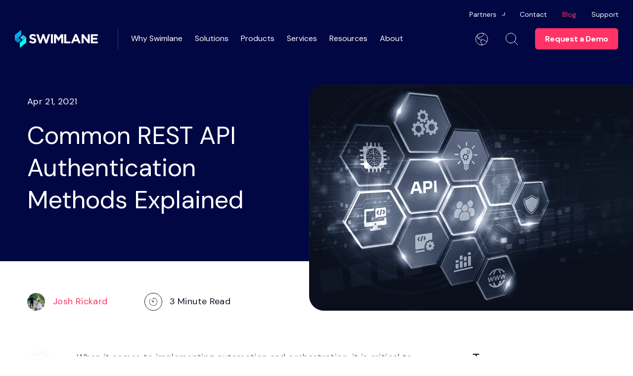

--- FILE ---
content_type: text/html; charset=UTF-8
request_url: https://swimlane.com/blog/common-rest-api-authentication-methods-explained-2/
body_size: 17115
content:
<!DOCTYPE html>
<html lang="en-US">

<head>
    <meta charset="UTF-8"/>
    <meta http-equiv="X-UA-Compatible" content="IE=edge"/>
    <meta name="viewport" content="width=device-width, initial-scale=1.0, maximum-scale=1.0, user-scalable=0"/>
        <link rel="preconnect" href="https://fonts.googleapis.com">
    <link rel="preconnect" href="https://fonts.gstatic.com" crossorigin>
    <link rel="preload" href="https://fonts.googleapis.com/css2?family=DM+Sans:ital,wght@0,400;0,500;0,700;1,400;1,500;1,700&family=Halant:wght@300;400;500;600;700&family=Inter:wght@100;200;300;400;500&family=Joan&family=Outfit:wght@100;200;300;400;600;700;800;900&family=Rubik:wght@300;400&display=swap" as="font" type="font/woff2" crossorigin>
    <link rel="preload" as="script" href="https://swimlane.com/wp-content/themes/berg-theme-child/dist/js/main.e6801bd75855d923ec55.js">
    <link rel="preload" href="https://swimlane.com/wp-content/themes/berg-theme-child/dist/images/Hero-home-placeholder-opt.png" as="fetch">
    <link rel="apple-touch-icon" sizes="180x180" href="https://swimlane.com/wp-content/themes/berg-theme-child/assets/images/favicon/apple-touch-icon.png">
    <link rel="icon" type="image/png" sizes="32x32" href="https://swimlane.com/wp-content/themes/berg-theme-child/assets/images/favicon/favicon-32x32.png">
    <link rel="icon" type="image/png" sizes="16x16" href="https://swimlane.com/wp-content/themes/berg-theme-child/assets/images/favicon/favicon-16x16.png">
    <link rel="manifest" crossorigin="use-credentials" href="https://swimlane.com/wp-content/themes/berg-theme-child/assets/images/favicon/site.webmanifest">
    <link rel="mask-icon" href="https://swimlane.com/wp-content/themes/berg-theme-child/assets/images/favicon/safari-pinned-tab.svg" color="#1b2686">
    <link rel="shortcut icon" href="https://swimlane.com/wp-content/themes/berg-theme-child/assets/images/favicon/favicon.ico">
    <meta name="apple-mobile-web-app-title" content="Swimlane">
    <meta name="application-name" content="Swimlane">
    <meta name="msapplication-TileColor" content="#1b2686">
    <meta name="msapplication-config" content="https://swimlane.com/wp-content/themes/berg-theme-child/assets/images/favicon/browserconfig.xml">
    <meta name="theme-color" content="#1b2686">
    
    <link href="https://fonts.googleapis.com/css2?family=DM+Sans:ital,wght@0,400;0,500;0,700;1,400;1,500;1,700&family=Halant:wght@300;400;500;600;700&family=Inter:wght@100;200;300;400;500&family=Joan&family=Outfit:wght@100;200;300;400;600;700;800;900&family=Rubik:wght@300;400&display=swap" rel="stylesheet">

    <meta name="msapplication-TileColor" content="#000743">
    <meta name="msapplication-TileImage" content="https://swimlane.com/wp-content/themes/berg-theme-child/assets/images/favicon/ms-icon-144x144.png">
    <meta name="theme-color" content="#000743">
    <title>Common REST API Authentication Methods</title>
        <meta name='robots' content='index, follow, max-image-preview:large, max-snippet:-1, max-video-preview:-1' />
	<style>img:is([sizes="auto" i], [sizes^="auto," i]) { contain-intrinsic-size: 3000px 1500px }</style>
	
	<!-- This site is optimized with the Yoast SEO Premium plugin v22.5 (Yoast SEO v26.1.1) - https://yoast.com/wordpress/plugins/seo/ -->
	<meta name="description" content="When it comes to implementing automation and orchestration, it is critical to understand how authentication works with APIs." />
	<link rel="canonical" href="https://swimlane.com/blog/common-rest-api-authentication-methods-explained-2/" />
	<meta property="og:locale" content="en_US" />
	<meta property="og:type" content="article" />
	<meta property="og:title" content="Common REST API Authentication Methods Explained" />
	<meta property="og:description" content="When it comes to implementing automation and orchestration, it is critical to understand how authentication works with APIs." />
	<meta property="og:url" content="https://swimlane.com/blog/common-rest-api-authentication-methods-explained-2/" />
	<meta property="og:site_name" content="AI Security Automation" />
	<meta property="article:modified_time" content="2023-10-12T16:06:02+00:00" />
	<meta property="og:image" content="https://swimlane.com/wp-content/uploads/2021-04-Common-API-Authentication-blog.png" />
	<meta property="og:image:width" content="1120" />
	<meta property="og:image:height" content="696" />
	<meta property="og:image:type" content="image/png" />
	<meta name="twitter:card" content="summary_large_image" />
	<meta name="twitter:site" content="@swimlane" />
	<meta name="twitter:label1" content="Est. reading time" />
	<meta name="twitter:data1" content="4 minutes" />
	<script type="application/ld+json" class="yoast-schema-graph">{"@context":"https://schema.org","@graph":[{"@type":"WebPage","@id":"https://swimlane.com/blog/common-rest-api-authentication-methods-explained-2/","url":"https://swimlane.com/blog/common-rest-api-authentication-methods-explained-2/","name":"Common REST API Authentication Methods","isPartOf":{"@id":"https://swimlane.com/#website"},"primaryImageOfPage":{"@id":"https://swimlane.com/blog/common-rest-api-authentication-methods-explained-2/#primaryimage"},"image":{"@id":"https://swimlane.com/blog/common-rest-api-authentication-methods-explained-2/#primaryimage"},"thumbnailUrl":"https://swimlane.com/wp-content/uploads/2021-04-Common-API-Authentication-blog.png","datePublished":"2021-04-21T17:30:00+00:00","dateModified":"2023-10-12T16:06:02+00:00","description":"When it comes to implementing automation and orchestration, it is critical to understand how authentication works with APIs.","breadcrumb":{"@id":"https://swimlane.com/blog/common-rest-api-authentication-methods-explained-2/#breadcrumb"},"inLanguage":"en-US","potentialAction":[{"@type":"ReadAction","target":["https://swimlane.com/blog/common-rest-api-authentication-methods-explained-2/"]}]},{"@type":"ImageObject","inLanguage":"en-US","@id":"https://swimlane.com/blog/common-rest-api-authentication-methods-explained-2/#primaryimage","url":"https://swimlane.com/wp-content/uploads/2021-04-Common-API-Authentication-blog.png","contentUrl":"https://swimlane.com/wp-content/uploads/2021-04-Common-API-Authentication-blog.png","width":1120,"height":696},{"@type":"BreadcrumbList","@id":"https://swimlane.com/blog/common-rest-api-authentication-methods-explained-2/#breadcrumb","itemListElement":[{"@type":"ListItem","position":1,"name":"Home","item":"https://swimlane.com/"},{"@type":"ListItem","position":2,"name":"Common REST API Authentication Methods Explained"}]},{"@type":"WebSite","@id":"https://swimlane.com/#website","url":"https://swimlane.com/","name":"Low-Code Security Automation & SOAR Platform | Swimlane","description":"Agentic AI automation for every security function","publisher":{"@id":"https://swimlane.com/#organization"},"potentialAction":[{"@type":"SearchAction","target":{"@type":"EntryPoint","urlTemplate":"https://swimlane.com/?s={search_term_string}"},"query-input":{"@type":"PropertyValueSpecification","valueRequired":true,"valueName":"search_term_string"}}],"inLanguage":"en-US"},{"@type":"Organization","@id":"https://swimlane.com/#organization","name":"Low-Code Security Automation & SOAR Platform | Swimlane","url":"https://swimlane.com/","logo":{"@type":"ImageObject","inLanguage":"en-US","@id":"https://swimlane.com/#/schema/logo/image/","url":"https://swimlane.com/wp-content/uploads/sw-inline-logo-color-white.svg","contentUrl":"https://swimlane.com/wp-content/uploads/sw-inline-logo-color-white.svg","width":912,"height":190,"caption":"Low-Code Security Automation & SOAR Platform | Swimlane"},"image":{"@id":"https://swimlane.com/#/schema/logo/image/"},"sameAs":["https://x.com/swimlane","https://www.linkedin.com/company/swimlane/"]}]}</script>
	<!-- / Yoast SEO Premium plugin. -->


<link rel='dns-prefetch' href='//www.gstatic.com' />
<link rel='dns-prefetch' href='//a.omappapi.com' />
<link rel="stylesheet preload" as="style" id="wp-block-library-css" href="https://swimlane.com/wp-includes/css/dist/block-library/style.min.css?ver=6.8.3" media="all"><style id='classic-theme-styles-inline-css' type='text/css'>
/*! This file is auto-generated */
.wp-block-button__link{color:#fff;background-color:#32373c;border-radius:9999px;box-shadow:none;text-decoration:none;padding:calc(.667em + 2px) calc(1.333em + 2px);font-size:1.125em}.wp-block-file__button{background:#32373c;color:#fff;text-decoration:none}
</style>
<link rel="stylesheet preload" as="style" id="e25m-style-css-custom-css" href="https://swimlane.com/wp-content/plugins/berg-custom/dist/frontend_blocks.css?ver=1.0.0" media="all"><link rel="stylesheet preload" as="style" id="e25m-style-css-css" href="https://swimlane.com/wp-content/plugins/berg/dist/frontend_blocks.css?ver=1.0.0" media="all"><link rel="stylesheet preload" as="style" id="e25m-realm-styles-css" href="https://swimlane.com/wp-content/plugins/realm/dist/style-realm.css?ver=0.1.0" media="all"><style id='global-styles-inline-css' type='text/css'>
:root{--wp--preset--aspect-ratio--square: 1;--wp--preset--aspect-ratio--4-3: 4/3;--wp--preset--aspect-ratio--3-4: 3/4;--wp--preset--aspect-ratio--3-2: 3/2;--wp--preset--aspect-ratio--2-3: 2/3;--wp--preset--aspect-ratio--16-9: 16/9;--wp--preset--aspect-ratio--9-16: 9/16;--wp--preset--color--black: #000;--wp--preset--color--cyan-bluish-gray: #abb8c3;--wp--preset--color--white: #fff;--wp--preset--color--pale-pink: #f78da7;--wp--preset--color--vivid-red: #cf2e2e;--wp--preset--color--luminous-vivid-orange: #ff6900;--wp--preset--color--luminous-vivid-amber: #fcb900;--wp--preset--color--light-green-cyan: #7bdcb5;--wp--preset--color--vivid-green-cyan: #00d084;--wp--preset--color--pale-cyan-blue: #8ed1fc;--wp--preset--color--vivid-cyan-blue: #0693e3;--wp--preset--color--vivid-purple: #9b51e0;--wp--preset--color--blue: #007aff;--wp--preset--color--deep: #000743;--wp--preset--color--light-blue: #0fb0f4;--wp--preset--color--light-blue-2: #10b1f5;--wp--preset--color--turquoise: #39cccc;--wp--preset--color--grey-1: #131724;--wp--preset--color--grey-2: #646f79;--wp--preset--color--grey-3: #8d96ac;--wp--preset--color--grey-4: #c6d1db;--wp--preset--color--grey-5: #eef4fa;--wp--preset--color--grey-6: #41546f;--wp--preset--color--grey-7: #d9d9d9;--wp--preset--color--grey-8: #8693a5;--wp--preset--color--grey-9: #cce0f8;--wp--preset--color--grey-10: #dddddd;--wp--preset--color--grey-11: #EEF4FA;--wp--preset--color--grey-12: #f9f9f9;--wp--preset--color--grey-13: #919fa6;--wp--preset--color--grey-dark: #172538;--wp--preset--color--black-blue: #061341;--wp--preset--color--deep-blue: #000a59;--wp--preset--color--dark-blue: #03139a;--wp--preset--color--darker-blue: #070f52;--wp--preset--color--very-dark-blue: #141826;--wp--preset--color--very-dark-blue-2: #000743;--wp--preset--color--purple: #8a59ff;--wp--preset--color--salmon: #ff4f81;--wp--preset--color--pink: #ff3366;--wp--preset--color--pink-2: #ff2727;--wp--preset--color--dark-pink: #d92b57;--wp--preset--color--dark-red: #a60830;--wp--preset--color--heavy-blue: #192056;--wp--preset--color--darkest-blue: #1b2686;--wp--preset--color--black-15: rgba(0000.15);--wp--preset--color--light-blue-2-0: rgba(161772450);--wp--preset--color--light-blue-05: rgba(151762440.05);--wp--preset--color--black-5: rgba(0000.5);--wp--preset--color--darker-blue-08: rgba(715820.08);--wp--preset--color--darker-blue-15: rgba(715820.15);--wp--preset--color--darker-blue-16: rgba(715820.16);--wp--preset--color--darker-blue-05: rgba(715820.05);--wp--preset--color--darker-blue-2: rgba(715820.2);--wp--preset--color--grey-2-2: rgba(1001111210.2);--wp--preset--color--darker-blue-5: rgba(715820.5);--wp--preset--color--grey-1-02: rgba(1923370.2);--wp--preset--color--grey-1-025: rgba(1923370.25);--wp--preset--color--blue-0: rgba(01222550);--wp--preset--color--blue-15: rgba(01222550.15);--wp--preset--color--grey-8-5: rgba(1341471650.5);--wp--preset--color--grey-8-3: rgba(1341471650.3);--wp--preset--color--grey-4-5: rgba(1982092190.5);--wp--preset--color--grey-4-0: rgba(1982092190);--wp--preset--color--white-0: rgba(2552552550);--wp--preset--color--white-1: rgba(2552552550.1);--wp--preset--color--white-3: rgba(2552552550.3);--wp--preset--color--white-4: rgba(2552552550.4);--wp--preset--color--white-5: rgba(2552552550.5);--wp--preset--color--white-7: rgba(2552552550.7);--wp--preset--color--deep-15: rgba(07670.15);--wp--preset--color--deep-71: rgba(07670.71);--wp--preset--color--deep-40: rgba(0421790.40);--wp--preset--color--deep-10: rgba(0421790.1);--wp--preset--color--grey-5-0: rgba(2382442500);--wp--preset--color--grey-5-05: rgba(2382442500.5);--wp--preset--color--deep-09: rgba(07670.09);--wp--preset--color--deep-0: rgba(07670);--wp--preset--color--light-blue-3-2: rgba(741942550.2);--wp--preset--color--light-blue-3-5: rgba(741942550.5);--wp--preset--color--turquoise-1-05: rgba(572042040.5);--wp--preset--color--blue-lable: #4f5c75;--wp--preset--color--deep-dark: #050c48;--wp--preset--color--light-blue-3: #a0ceff;--wp--preset--gradient--vivid-cyan-blue-to-vivid-purple: linear-gradient(135deg,rgba(6,147,227,1) 0%,rgb(155,81,224) 100%);--wp--preset--gradient--light-green-cyan-to-vivid-green-cyan: linear-gradient(135deg,rgb(122,220,180) 0%,rgb(0,208,130) 100%);--wp--preset--gradient--luminous-vivid-amber-to-luminous-vivid-orange: linear-gradient(135deg,rgba(252,185,0,1) 0%,rgba(255,105,0,1) 100%);--wp--preset--gradient--luminous-vivid-orange-to-vivid-red: linear-gradient(135deg,rgba(255,105,0,1) 0%,rgb(207,46,46) 100%);--wp--preset--gradient--very-light-gray-to-cyan-bluish-gray: linear-gradient(135deg,rgb(238,238,238) 0%,rgb(169,184,195) 100%);--wp--preset--gradient--cool-to-warm-spectrum: linear-gradient(135deg,rgb(74,234,220) 0%,rgb(151,120,209) 20%,rgb(207,42,186) 40%,rgb(238,44,130) 60%,rgb(251,105,98) 80%,rgb(254,248,76) 100%);--wp--preset--gradient--blush-light-purple: linear-gradient(135deg,rgb(255,206,236) 0%,rgb(152,150,240) 100%);--wp--preset--gradient--blush-bordeaux: linear-gradient(135deg,rgb(254,205,165) 0%,rgb(254,45,45) 50%,rgb(107,0,62) 100%);--wp--preset--gradient--luminous-dusk: linear-gradient(135deg,rgb(255,203,112) 0%,rgb(199,81,192) 50%,rgb(65,88,208) 100%);--wp--preset--gradient--pale-ocean: linear-gradient(135deg,rgb(255,245,203) 0%,rgb(182,227,212) 50%,rgb(51,167,181) 100%);--wp--preset--gradient--electric-grass: linear-gradient(135deg,rgb(202,248,128) 0%,rgb(113,206,126) 100%);--wp--preset--gradient--midnight: linear-gradient(135deg,rgb(2,3,129) 0%,rgb(40,116,252) 100%);--wp--preset--font-size--small: 13px;--wp--preset--font-size--medium: 20px;--wp--preset--font-size--large: 36px;--wp--preset--font-size--x-large: 42px;--wp--preset--spacing--20: 0.44rem;--wp--preset--spacing--30: 0.67rem;--wp--preset--spacing--40: 1rem;--wp--preset--spacing--50: 1.5rem;--wp--preset--spacing--60: 2.25rem;--wp--preset--spacing--70: 3.38rem;--wp--preset--spacing--80: 5.06rem;--wp--preset--shadow--natural: 6px 6px 9px rgba(0, 0, 0, 0.2);--wp--preset--shadow--deep: 12px 12px 50px rgba(0, 0, 0, 0.4);--wp--preset--shadow--sharp: 6px 6px 0px rgba(0, 0, 0, 0.2);--wp--preset--shadow--outlined: 6px 6px 0px -3px rgba(255, 255, 255, 1), 6px 6px rgba(0, 0, 0, 1);--wp--preset--shadow--crisp: 6px 6px 0px rgba(0, 0, 0, 1);}:where(.is-layout-flex){gap: 0.5em;}:where(.is-layout-grid){gap: 0.5em;}body .is-layout-flex{display: flex;}.is-layout-flex{flex-wrap: wrap;align-items: center;}.is-layout-flex > :is(*, div){margin: 0;}body .is-layout-grid{display: grid;}.is-layout-grid > :is(*, div){margin: 0;}:where(.wp-block-columns.is-layout-flex){gap: 2em;}:where(.wp-block-columns.is-layout-grid){gap: 2em;}:where(.wp-block-post-template.is-layout-flex){gap: 1.25em;}:where(.wp-block-post-template.is-layout-grid){gap: 1.25em;}.has-black-color{color: var(--wp--preset--color--black) !important;}.has-cyan-bluish-gray-color{color: var(--wp--preset--color--cyan-bluish-gray) !important;}.has-white-color{color: var(--wp--preset--color--white) !important;}.has-pale-pink-color{color: var(--wp--preset--color--pale-pink) !important;}.has-vivid-red-color{color: var(--wp--preset--color--vivid-red) !important;}.has-luminous-vivid-orange-color{color: var(--wp--preset--color--luminous-vivid-orange) !important;}.has-luminous-vivid-amber-color{color: var(--wp--preset--color--luminous-vivid-amber) !important;}.has-light-green-cyan-color{color: var(--wp--preset--color--light-green-cyan) !important;}.has-vivid-green-cyan-color{color: var(--wp--preset--color--vivid-green-cyan) !important;}.has-pale-cyan-blue-color{color: var(--wp--preset--color--pale-cyan-blue) !important;}.has-vivid-cyan-blue-color{color: var(--wp--preset--color--vivid-cyan-blue) !important;}.has-vivid-purple-color{color: var(--wp--preset--color--vivid-purple) !important;}.has-black-background-color{background-color: var(--wp--preset--color--black) !important;}.has-cyan-bluish-gray-background-color{background-color: var(--wp--preset--color--cyan-bluish-gray) !important;}.has-white-background-color{background-color: var(--wp--preset--color--white) !important;}.has-pale-pink-background-color{background-color: var(--wp--preset--color--pale-pink) !important;}.has-vivid-red-background-color{background-color: var(--wp--preset--color--vivid-red) !important;}.has-luminous-vivid-orange-background-color{background-color: var(--wp--preset--color--luminous-vivid-orange) !important;}.has-luminous-vivid-amber-background-color{background-color: var(--wp--preset--color--luminous-vivid-amber) !important;}.has-light-green-cyan-background-color{background-color: var(--wp--preset--color--light-green-cyan) !important;}.has-vivid-green-cyan-background-color{background-color: var(--wp--preset--color--vivid-green-cyan) !important;}.has-pale-cyan-blue-background-color{background-color: var(--wp--preset--color--pale-cyan-blue) !important;}.has-vivid-cyan-blue-background-color{background-color: var(--wp--preset--color--vivid-cyan-blue) !important;}.has-vivid-purple-background-color{background-color: var(--wp--preset--color--vivid-purple) !important;}.has-black-border-color{border-color: var(--wp--preset--color--black) !important;}.has-cyan-bluish-gray-border-color{border-color: var(--wp--preset--color--cyan-bluish-gray) !important;}.has-white-border-color{border-color: var(--wp--preset--color--white) !important;}.has-pale-pink-border-color{border-color: var(--wp--preset--color--pale-pink) !important;}.has-vivid-red-border-color{border-color: var(--wp--preset--color--vivid-red) !important;}.has-luminous-vivid-orange-border-color{border-color: var(--wp--preset--color--luminous-vivid-orange) !important;}.has-luminous-vivid-amber-border-color{border-color: var(--wp--preset--color--luminous-vivid-amber) !important;}.has-light-green-cyan-border-color{border-color: var(--wp--preset--color--light-green-cyan) !important;}.has-vivid-green-cyan-border-color{border-color: var(--wp--preset--color--vivid-green-cyan) !important;}.has-pale-cyan-blue-border-color{border-color: var(--wp--preset--color--pale-cyan-blue) !important;}.has-vivid-cyan-blue-border-color{border-color: var(--wp--preset--color--vivid-cyan-blue) !important;}.has-vivid-purple-border-color{border-color: var(--wp--preset--color--vivid-purple) !important;}.has-vivid-cyan-blue-to-vivid-purple-gradient-background{background: var(--wp--preset--gradient--vivid-cyan-blue-to-vivid-purple) !important;}.has-light-green-cyan-to-vivid-green-cyan-gradient-background{background: var(--wp--preset--gradient--light-green-cyan-to-vivid-green-cyan) !important;}.has-luminous-vivid-amber-to-luminous-vivid-orange-gradient-background{background: var(--wp--preset--gradient--luminous-vivid-amber-to-luminous-vivid-orange) !important;}.has-luminous-vivid-orange-to-vivid-red-gradient-background{background: var(--wp--preset--gradient--luminous-vivid-orange-to-vivid-red) !important;}.has-very-light-gray-to-cyan-bluish-gray-gradient-background{background: var(--wp--preset--gradient--very-light-gray-to-cyan-bluish-gray) !important;}.has-cool-to-warm-spectrum-gradient-background{background: var(--wp--preset--gradient--cool-to-warm-spectrum) !important;}.has-blush-light-purple-gradient-background{background: var(--wp--preset--gradient--blush-light-purple) !important;}.has-blush-bordeaux-gradient-background{background: var(--wp--preset--gradient--blush-bordeaux) !important;}.has-luminous-dusk-gradient-background{background: var(--wp--preset--gradient--luminous-dusk) !important;}.has-pale-ocean-gradient-background{background: var(--wp--preset--gradient--pale-ocean) !important;}.has-electric-grass-gradient-background{background: var(--wp--preset--gradient--electric-grass) !important;}.has-midnight-gradient-background{background: var(--wp--preset--gradient--midnight) !important;}.has-small-font-size{font-size: var(--wp--preset--font-size--small) !important;}.has-medium-font-size{font-size: var(--wp--preset--font-size--medium) !important;}.has-large-font-size{font-size: var(--wp--preset--font-size--large) !important;}.has-x-large-font-size{font-size: var(--wp--preset--font-size--x-large) !important;}
:where(.wp-block-post-template.is-layout-flex){gap: 1.25em;}:where(.wp-block-post-template.is-layout-grid){gap: 1.25em;}
:where(.wp-block-columns.is-layout-flex){gap: 2em;}:where(.wp-block-columns.is-layout-grid){gap: 2em;}
:root :where(.wp-block-pullquote){font-size: 1.5em;line-height: 1.6;}
</style>
<link rel="stylesheet preload" as="style" id="pb-accordion-blocks-style-css" href="https://swimlane.com/wp-content/plugins/accordion-blocks/build/index.css?ver=1.5.0" media="all"><link rel="stylesheet preload" as="style" id="armor-styles-css" href="https://swimlane.com/wp-content/plugins/armor-assessment/css/armor-main.css?ver=6.8.3" media="all"><link rel="stylesheet preload" as="style" id="bcct_style-css" href="https://swimlane.com/wp-content/plugins/better-click-to-tweet/assets/css/styles.css?ver=3.0" media="all"><link rel="stylesheet preload" as="style" id="heateor_sss_frontend_css-css" href="https://swimlane.com/wp-content/plugins/sassy-social-share/public/css/sassy-social-share-public.css?ver=3.3.79" media="all"><style id='heateor_sss_frontend_css-inline-css' type='text/css'>
.heateor_sss_button_instagram span.heateor_sss_svg,a.heateor_sss_instagram span.heateor_sss_svg{background:radial-gradient(circle at 30% 107%,#fdf497 0,#fdf497 5%,#fd5949 45%,#d6249f 60%,#285aeb 90%)}.heateor_sss_horizontal_sharing .heateor_sss_svg,.heateor_sss_standard_follow_icons_container .heateor_sss_svg{color:#fff;border-width:0px;border-style:solid;border-color:transparent}.heateor_sss_horizontal_sharing .heateorSssTCBackground{color:#666}.heateor_sss_horizontal_sharing span.heateor_sss_svg:hover,.heateor_sss_standard_follow_icons_container span.heateor_sss_svg:hover{border-color:transparent;}.heateor_sss_vertical_sharing span.heateor_sss_svg,.heateor_sss_floating_follow_icons_container span.heateor_sss_svg{color:#fff;border-width:0px;border-style:solid;border-color:transparent;}.heateor_sss_vertical_sharing .heateorSssTCBackground{color:#666;}.heateor_sss_vertical_sharing span.heateor_sss_svg:hover,.heateor_sss_floating_follow_icons_container span.heateor_sss_svg:hover{border-color:transparent;}@media screen and (max-width:783px) {.heateor_sss_vertical_sharing{display:none!important}}
</style>
<link rel="stylesheet preload" as="style" id="tablepress-default-css" href="https://swimlane.com/wp-content/tablepress-combined.min.css?ver=55" media="all"><link rel="stylesheet preload" as="style" id="vendor-styles-css" href="https://swimlane.com/wp-content/themes/berg-theme/dist/css/vendor.css?ver=6.8.3" media="all"><link rel="stylesheet preload" as="style" id="child-common-styles-css" href="https://swimlane.com/wp-content/themes/berg-theme-child/dist/css/style__fefd8e56873f660cb4305c2c35459db5.css?ver=6.8.3" media="all"><script type="text/javascript" src="https://www.gstatic.com/charts/loader.js?ver=0.1" id="armor-pie-chart-js"></script>
<script type="text/javascript" id="e25-b-slick-breakpoints-js-after">
/* <![CDATA[ */
const SLICK_SLIDER_BREAKPOINTS = '{"desktop":9999,"mobile":576,"tablet":992,"tabletLandscape":1200}'
/* ]]> */
</script>
<script type="text/javascript" src="https://swimlane.com/wp-content/plugins/stop-user-enumeration/frontend/js/frontend.js?ver=1.7.5" id="stop-user-enumeration-js" defer="defer" data-wp-strategy="defer"></script>
<link rel="https://api.w.org/" href="https://swimlane.com/wp-json/" /><link rel="alternate" title="JSON" type="application/json" href="https://swimlane.com/wp-json/wp/v2/sw_resource/9566" /><link rel="EditURI" type="application/rsd+xml" title="RSD" href="https://swimlane.com/xmlrpc.php?rsd" />
<link rel='shortlink' href='https://swimlane.com/?p=9566' />
<link rel="alternate" title="oEmbed (JSON)" type="application/json+oembed" href="https://swimlane.com/wp-json/oembed/1.0/embed?url=https%3A%2F%2Fswimlane.com%2Fblog%2Fcommon-rest-api-authentication-methods-explained-2%2F" />
<link rel="alternate" title="oEmbed (XML)" type="text/xml+oembed" href="https://swimlane.com/wp-json/oembed/1.0/embed?url=https%3A%2F%2Fswimlane.com%2Fblog%2Fcommon-rest-api-authentication-methods-explained-2%2F&#038;format=xml" />
<link rel="icon" href="https://swimlane.com/wp-content/uploads/cropped-faviconswimlane-32x32.png" sizes="32x32" />
<link rel="icon" href="https://swimlane.com/wp-content/uploads/cropped-faviconswimlane-192x192.png" sizes="192x192" />
<link rel="apple-touch-icon" href="https://swimlane.com/wp-content/uploads/cropped-faviconswimlane-180x180.png" />
<meta name="msapplication-TileImage" content="https://swimlane.com/wp-content/uploads/cropped-faviconswimlane-270x270.png" />
		<style type="text/css" id="wp-custom-css">
			@media (min-width: 1200px) {
	.header__navigation .main-menu__inner .sub-menu-type-three-extended > .sub-menu-wrapper > .sub-menu .sub-two-section.current-menu-ancestor > a {
		border-radius: 20px 0 0 20px;
		padding: 20px;
    background-color: #fff;
	}
	
	.header__navigation .main-menu__inner .sub-menu-type-three-extended > .sub-menu-wrapper > .sub-menu .sub-two-section.current-menu-item > a {
		border-radius: 20px 0 0 20px;
		padding: 20px;
    background-color: #fff;
	}
	.header__navigation .main-menu__inner .sub-menu-type-three-extended > .sub-menu-wrapper > .sub-menu .sub-two-section.current-menu-ancestor > a .menu-item-title {
		  padding-left: 17px;
    color: #f36;
	}
	
		.header__navigation .main-menu__inner .sub-menu-type-three-extended > .sub-menu-wrapper > .sub-menu .sub-two-section.current-menu-item > a .menu-item-title {
		  padding-left: 17px;
    color: #f36;
	}
	
	.header__navigation .main-menu__inner .sub-menu-type-three-extended>.sub-menu-wrapper>.sub-menu>li:hover.diff-topic .sub-menu-wrapper {
		z-index: 2
	}
	.header__navigation .main-menu__inner .menu-item-has-children.sub-menu-type-three:not(.sub-menu-float)>.sub-menu-wrapper>.sub-menu>li:not(.float-menu).solutions-float-menu > a:hover {
    padding: 20px;
}
	 .header__navigation .main-menu__inner .menu-item-has-children.sub-menu-type-three:not(.sub-menu-float)>.sub-menu-wrapper>.sub-menu>li:not(.float-menu).solutions-float-menu.sub-two-section.current-menu-ancestor > a > .menu-item-title::before {
    display: block;
    content: "";
    background-image: url("https://swimlane.com/wp-content/themes/berg-theme-child/dist/images/icon-sprite-general.svg");
    background-repeat: no-repeat;
    background-size: 250px 350px;
    width: 6px;
    height: 10px;
    background-position: -143px -90px;
    position: absolute;
    top: 7px;
    left: 0;
    -webkit-transition: all 0.2s ease-in-out;
    transition: all 0.2s ease-in-out;
  }
	
		 .header__navigation .main-menu__inner .menu-item-has-children.sub-menu-type-three:not(.sub-menu-float)>.sub-menu-wrapper>.sub-menu>li:not(.float-menu).solutions-float-menu.sub-two-section.current-menu-item > a > .menu-item-title::before {
    display: block;
    content: "";
    background-image: url("https://swimlane.com/wp-content/themes/berg-theme-child/dist/images/icon-sprite-general.svg");
    background-repeat: no-repeat;
    background-size: 250px 350px;
    width: 6px;
    height: 10px;
    background-position: -143px -90px;
    position: absolute;
    top: 7px;
    left: 0;
    -webkit-transition: all 0.2s ease-in-out;
    transition: all 0.2s ease-in-out;
  }
}

	@media (max-width: 575px) {
	.bs-section--blog-inner-banner h1 + div:after {
		    height: 120px;
	}
}

.bs-section--common-marketo-form .mktoForm {
	z-index: 3;
  position: relative;
}
@media screen and (max-width: 767px){
	.bs-section--common-marketo-form .mktoForm {
		padding: 0;
	}
	.bs-section--common-marketo-form.bs-section--common-marketo-form-two-columns .mktoForm .mktoFormRow {
		column-gap: 10px;
	}
}
@media (min-width: 1230px) {
  .bs-section--common-banner-type-two.bs-section--platform-type-header.bs-section--platform-video-banner .bs-media-element--quote {
    position: relative;
    left: 105px;
  } 
}
		</style>
		    <style>
.bs-section--casestudy-inner-banner.bs-section--common-banner-type-two.bs-section--industry-type-header {
  overflow: visible !important;
}
</style>

<script>
  window.dataLayer = window.dataLayer ||[];
  function gtag(){dataLayer.push(arguments);}
  gtag('consent','default',{
    'ad_storage':'denied',
    'analytics_storage':'denied',
    'ad_user_data':'denied',
    'ad_personalization':'denied',
    'personalization_storage':'denied',
    'functionality_storage':'granted',
    'security_storage':'granted',
    'wait_for_update': 500
  });
  gtag("set", "ads_data_redaction", true);
</script>

<script src="https://cmp.osano.com/6orO8TB1pHUg2mPK/e7ae6d7a-818e-46d5-bb6d-7cf5f7cb0164/osano.js"></script>

<style>
.osano-cm-denyAll { display: none;}     
.osano-cm-dialog--type_bar {box-shadow: 0 0 0 100vmax rgba(0,0,0,0.66)}
</style>



<!-- Google Tag Manager -->
<script>(function(w,d,s,l,i){w[l]=w[l]||[];w[l].push({'gtm.start':new Date().getTime(),event:'gtm.js'});var f=d.getElementsByTagName(s)[0],j=d.createElement(s),dl=l!='dataLayer'?'&l='+l:'';j.async=true;j.src='https://sgtm.swimlane.com/ingidpfn.js?st='+i+dl+'';f.parentNode.insertBefore(j,f);})(window,document,'script','dataLayer','PRN6QFG');</script>
<!-- End Google Tag Manager --><script type="text/javascript">
(function(window, document, dataLayerName, id) {
window[dataLayerName]=window[dataLayerName]||[],window[dataLayerName].push({start:(new Date).getTime(),event:"stg.start"});var scripts=document.getElementsByTagName('script')[0],tags=document.createElement('script');
function stgCreateCookie(a,b,c){var d="";if(c){var e=new Date;e.setTime(e.getTime()+24*c*60*60*1e3),d="; expires="+e.toUTCString();f="; SameSite=Strict"}document.cookie=a+"="+b+d+f+"; path=/"}
var isStgDebug=(window.location.href.match("stg_debug")||document.cookie.match("stg_debug"))&&!window.location.href.match("stg_disable_debug");stgCreateCookie("stg_debug",isStgDebug?1:"",isStgDebug?14:-1);
var qP=[];dataLayerName!=="dataLayer"&&qP.push("data_layer_name="+dataLayerName),isStgDebug&&qP.push("stg_debug");var qPString=qP.length>0?("?"+qP.join("&")):"";
tags.async=!0,tags.src="https://swimlane.containers.piwik.pro/"+id+".js"+qPString,scripts.parentNode.insertBefore(tags,scripts);
!function(a,n,i){a[n]=a[n]||{};for(var c=0;c<i.length;c++)!function(i){a[n][i]=a[n][i]||{},a[n][i].api=a[n][i].api||function(){var a=[].slice.call(arguments,0);"string"==typeof a[0]&&window[dataLayerName].push({event:n+"."+i+":"+a[0],parameters:[].slice.call(arguments,1)})}}(i[c])}(window,"ppms",["tm","cm"]);
})(window, document, 'dataLayer', '71361619-2364-4e92-8799-a10de0aac5e3');
</script></head>
<body class="wp-singular sw_resource-template-default single single-sw_resource postid-9566 wp-custom-logo wp-theme-berg-theme wp-child-theme-berg-theme-child " data-cat=blogs>
<!-- Google Tag Manager (noscript) --> <noscript><iframe src="https://sgtm.swimlane.com/ns.html?id=GTM-PRN6QFG" height="0" width="0" style="display:none;visibility:hidden"></iframe></noscript> <!-- End Google Tag Manager (noscript) --><!-- header -->
<header class="nav header " id="header">
    <div class="header__wrapper">
                <div class="container">
            <div class="row">
                <div class="col-12">
                    <div class="header__inner">
                        <!-- Header main Logo -->
                        <div class="header__logo site-logo">
                            <a class="site-logo__link" href="https://swimlane.com" title="AI Security Automation">
                                <!--  Primary Logo -->
                                                                                                        <figure class="site-logo__figure">
                                        <img src="https://swimlane.com/wp-content/uploads/sw-inline-logo-color-white.svg" alt='AI Security Automation' class="site-logo__image">
                                    </figure>
                                                                <!--  Secondary Logo -->
                                                                    <figure class="site-secondary-logo__figure">
                                        <img src="https://swimlane.com/wp-content/uploads/sw-inline-logo-color.svg" alt='AI Security Automation' class="site-secondary-logo__image">
                                    </figure>
                                                            </a>
                        </div>
                        <div class="header-button-wrapper" >
                            <span class="search-icon"></span>
                            <div class="search-wrapper">
                                <form role="search" method="get" id="searchform"
                                    class="searchform" action="https://swimlane.com/">
                                    <div class="input-wrapper">
                                        <label class="screen-reader-text" for="s"></label>
                                                                                <input type="text" value="" name="s" id="s" placeholder="Let’s find what you're looking for…" />
                                        <input type="submit" id="searchsubmit"
                                            value="Search" />
                                    </div>
                                </form>
                                <span class="search-icon close-icon"></span>
                            </div>
                        </div>
                        <div class="menu-toggle">
                            <span class="menu-toggle__line line-one"></span>
                            <span class="menu-toggle__line line-two"></span>
                        </div>
                        <!-- Header main Navigation -->
                        <div class="header__navigation">
                            <div class="header__navigation-main-menu main-menu">
                                <div class="menu-main-menu-container"><ul id="menu-main-menu" class="main-menu__inner"><li id="menu-item-24134" class="menu-item menu-item-type-post_type menu-item-object-page menu-item-24134"><a href="https://swimlane.com/why-swimlane/"><span class="menu-item-title">Why Swimlane</span></a></li>
<li id="menu-item-747" class="sub-menu-type-three solutions-sub-menu sub-menu-type-three-extended menu-item menu-item-type-custom menu-item-object-custom menu-item-has-children menu-item-747"><a href="#"><span class="menu-item-title">Solutions</span></a>
<div class="sub-menu-wrapper"><ul class="sub-menu">
<li id="menu-item-762" class="sub-topic solutions-float-menu sub-two-section hover-active menu-item menu-item-type-custom menu-item-object-custom menu-item-has-children menu-item-762"><a href="https://swimlane.com/solutions/use-cases/"><span class="menu-item-title">By Use Case</span><span class="menu-item-description">Common and creative use cases for low-code automation</span></a>
	<div class="sub-menu-wrapper"><ul class="sub-menu">
<li id="menu-item-48005" class="sub-menu-button menu-item menu-item-type-custom menu-item-object-custom menu-item-48005"><a href="/solutions/use-cases/"><span class="menu-item-title">See all</span></a></li>
<li id="menu-item-32575" class="pre-sub-title menu-item menu-item-type-custom menu-item-object-custom menu-item-has-children menu-item-32575"><a href="#"><span class="menu-item-title">SOC Essentials</span></a>
		<div class="sub-menu-wrapper"><ul class="sub-menu">
<li id="menu-item-764" class="menu-item menu-item-type-post_type menu-item-object-page menu-item-764"><a href="https://swimlane.com/solutions/use-cases/phishing/"><span class="menu-item-title">Phishing</span></a></li>
<li id="menu-item-763" class="menu-item menu-item-type-post_type menu-item-object-page menu-item-763"><a href="https://swimlane.com/solutions/use-cases/incident-response/"><span class="menu-item-title">Incident Response</span></a></li>
<li id="menu-item-765" class="menu-item menu-item-type-post_type menu-item-object-page menu-item-765"><a href="https://swimlane.com/solutions/use-cases/siem-alert-triage/"><span class="menu-item-title">SIEM Triage</span></a></li>
<li id="menu-item-766" class="menu-item menu-item-type-post_type menu-item-object-page menu-item-766"><a href="https://swimlane.com/solutions/use-cases/threat-hunting/"><span class="menu-item-title">Threat Hunting</span></a></li>
<li id="menu-item-768" class="menu-item menu-item-type-post_type menu-item-object-page menu-item-768"><a href="https://swimlane.com/solutions/use-cases/edr-alert-triage/"><span class="menu-item-title">EDR Alert Triage</span></a></li>
		</ul></div>
</li>
<li id="menu-item-32576" class="pre-sub-title menu-button menu-item menu-item-type-custom menu-item-object-custom menu-item-has-children menu-item-32576"><a href="#"><span class="menu-item-title">Outside the SOC</span></a>
		<div class="sub-menu-wrapper"><ul class="sub-menu">
<li id="menu-item-46100" class="menu-item menu-item-type-custom menu-item-object-custom menu-item-46100"><a href="https://swimlane.com/solutions/use-cases/vulnerability-management-automation"><span class="menu-item-title">Vulnerability Management</span></a></li>
<li id="menu-item-47667" class="menu-item menu-item-type-custom menu-item-object-custom menu-item-47667"><a href="https://swimlane.com/platform/compliance-audit-readiness/"><span class="menu-item-title">Compliance Audit</span></a></li>
<li id="menu-item-11869" class="menu-item menu-item-type-post_type menu-item-object-page menu-item-11869"><a href="https://swimlane.com/solutions/use-cases/insider-threat/"><span class="menu-item-title">Insider Threat</span></a></li>
<li id="menu-item-11870" class="menu-item menu-item-type-post_type menu-item-object-page menu-item-11870"><a href="https://swimlane.com/solutions/use-cases/secure-employee-offboarding/"><span class="menu-item-title">Secure Employee Offboarding</span></a></li>
<li id="menu-item-30078" class="menu-item menu-item-type-post_type menu-item-object-page menu-item-30078"><a href="https://swimlane.com/solutions/use-cases/fraud-detection-and-response/"><span class="menu-item-title">Fraud Prevention</span></a></li>
		</ul></div>
</li>
	</ul></div>
</li>
<li id="menu-item-748" class="sub-topic solutions-float-menu diff-topic menu-item menu-item-type-custom menu-item-object-custom menu-item-has-children menu-item-748"><a href="https://swimlane.com/solutions/cybersecurity-challenges/"><span class="menu-item-title">By Need</span><span class="menu-item-description">The top security challenges that automation solves</span></a>
	<div class="sub-menu-wrapper"><ul class="sub-menu">
<li id="menu-item-750" class="menu-item menu-item-type-post_type menu-item-object-page menu-item-750"><a href="https://swimlane.com/solutions/automate-breach-prevention/"><span class="menu-item-title">Automate Breach Prevention</span></a></li>
<li id="menu-item-751" class="menu-item menu-item-type-post_type menu-item-object-page menu-item-751"><a href="https://swimlane.com/solutions/mitigate-alert-fatigue/"><span class="menu-item-title">Mitigate SOC Alert Fatigue</span></a></li>
<li id="menu-item-753" class="menu-item menu-item-type-post_type menu-item-object-page menu-item-753"><a href="https://swimlane.com/solutions/connect-siloed-security-tools/"><span class="menu-item-title">Connect Siloed Security Tools</span></a></li>
<li id="menu-item-752" class="menu-item menu-item-type-post_type menu-item-object-page menu-item-752"><a href="https://swimlane.com/solutions/assess-secops-efficacy/"><span class="menu-item-title">Manage SecOps Efficacy</span></a></li>
<li id="menu-item-44823" class="menu-item menu-item-type-post_type menu-item-object-page menu-item-44823"><a href="https://swimlane.com/platform/vulnerability-response-management/"><span class="menu-item-title">Unify Vulnerability Management</span></a></li>
	</ul></div>
</li>
<li id="menu-item-754" class="sub-topic solutions-float-menu diff-topic menu-item menu-item-type-custom menu-item-object-custom menu-item-has-children menu-item-754"><a href="https://swimlane.com/solutions/industry/"><span class="menu-item-title">By Industry</span><span class="menu-item-description">Swimlane helps customers across all industries improve their security operations</span></a>
	<div class="sub-menu-wrapper"><ul class="sub-menu">
<li id="menu-item-760" class="menu-item menu-item-type-post_type menu-item-object-page menu-item-760"><a href="https://swimlane.com/solutions/industries/mssps/"><span class="menu-item-title">MSSP &amp; MSPs</span></a></li>
<li id="menu-item-755" class="menu-item menu-item-type-post_type menu-item-object-page menu-item-755"><a href="https://swimlane.com/solutions/industries/banking-finance-insurance/"><span class="menu-item-title">Banking, Finance &#038; Insurance</span></a></li>
<li id="menu-item-759" class="menu-item menu-item-type-post_type menu-item-object-page menu-item-759"><a href="https://swimlane.com/solutions/industries/healthcare/"><span class="menu-item-title">Healthcare</span></a></li>
<li id="menu-item-757" class="menu-item menu-item-type-post_type menu-item-object-page menu-item-757"><a href="https://swimlane.com/solutions/industries/energy-and-utilities/"><span class="menu-item-title">Energy &#038; Utilities</span></a></li>
<li id="menu-item-758" class="menu-item menu-item-type-post_type menu-item-object-page menu-item-758"><a href="https://swimlane.com/solutions/industries/federal-government/"><span class="menu-item-title">Federal Government</span></a></li>
<li id="menu-item-756" class="menu-item menu-item-type-post_type menu-item-object-page menu-item-756"><a href="https://swimlane.com/solutions/industries/education-government/"><span class="menu-item-title">Education, State &#038; Local Government</span></a></li>
<li id="menu-item-761" class="menu-item menu-item-type-post_type menu-item-object-page menu-item-761"><a href="https://swimlane.com/solutions/industries/retail/"><span class="menu-item-title">Retail</span></a></li>
<li id="menu-item-24997" class="load-more loaded menu-item menu-item-type-custom menu-item-object-custom menu-item-24997"><a href="#"><span class="menu-item-title">More</span></a></li>
	</ul></div>
</li>
</ul></div>
</li>
<li id="menu-item-769" class="sub-menu-type-three platform-menu-item platform-content-box sub-menu-float menu-item menu-item-type-custom menu-item-object-custom menu-item-has-children menu-item-769"><a href="#"><span class="menu-item-title">Products</span></a>
<div class="sub-menu-wrapper"><ul class="sub-menu">
<li id="menu-item-778" class="float-menu-left-align menu-item menu-item-type-post_type menu-item-object-page menu-item-778"><div class="description-content"><div class="description-content-title">Built on the Turbine Platform</div><div class="description-content-img"><img src="https://swimlane.com/wp-content/uploads/product-menu.png"/></div><div class="description-content-description">A powerful AI automation platform complete with infinite integrations, AI, low-code playbooks, case management, dashboards, and reporting. </div><div class="description-content-link"><a href="https://swimlane.com/swimlane-turbine/">Explore the Platform</a></div></div></li>
<li id="menu-item-48188" class="float-menu-normal menu-item menu-item-type-post_type menu-item-object-page menu-item-48188"><a href="https://swimlane.com/product/soc-automation-solution/"><span class="menu-item-title">SOC Automation</span><span class="menu-item-description">Streamline your SOC with AI-driven case management, smarter threat intelligence, and automated alert and phishing triage.</span></a></li>
<li id="menu-item-48189" class="float-menu-normal menu-item menu-item-type-post_type menu-item-object-page menu-item-48189"><a href="https://swimlane.com/platform/vulnerability-response-management/"><span class="menu-item-title">Vulnerability Response Management</span><span class="menu-item-description">Pick up where vulnerability scanners stop with smarter risk prioritization and management.</span></a></li>
<li id="menu-item-48191" class="float-menu-normal menu-item menu-item-type-post_type menu-item-object-page menu-item-48191"><a href="https://swimlane.com/platform/compliance-audit-readiness/"><span class="menu-item-title">Compliance Audit Readiness</span><span class="menu-item-description">Transform GRC chaos from manual spreadsheets to a consolidated multi-framework compliance view.</span></a></li>
<li id="menu-item-50924" class="float-menu-normal menu-item menu-item-type-post_type menu-item-object-page menu-item-50924"><a href="https://swimlane.com/platform/business-continuity-management/"><span class="menu-item-title">Business Continuity Management</span><span class="menu-item-description">Strengthen organizational resilience with the most cost-effective solution for business continuity.</span></a></li>
</ul></div>
</li>
<li id="menu-item-779" class="sub-menu-type-two two-col-sub-menu menu-item menu-item-type-custom menu-item-object-custom menu-item-has-children menu-item-779"><a href="#"><span class="menu-item-title">Services</span></a>
<div class="sub-menu-wrapper"><ul class="sub-menu">
<li id="menu-item-781" class="menu-item menu-item-type-post_type menu-item-object-page menu-item-781"><a href="https://swimlane.com/services/customer-success/"><span class="menu-item-title">Customer Success</span><span class="menu-item-description">A team of global world class customer success managers to help along the way</span></a></li>
<li id="menu-item-782" class="menu-item menu-item-type-post_type menu-item-object-page menu-item-782"><a href="https://swimlane.com/services/professional-services/"><span class="menu-item-title">Professional Services</span><span class="menu-item-description">Technical resources for deployment, management and optimization</span></a></li>
<li id="menu-item-1693" class="menu-item menu-item-type-post_type menu-item-object-page menu-item-1693"><a href="https://swimlane.com/services/training/"><span class="menu-item-title">Training</span><span class="menu-item-description">User training programs to develop skills and insights</span></a></li>
<li id="menu-item-2534" class="menu-item menu-item-type-post_type menu-item-object-page menu-item-2534"><a href="https://swimlane.com/services/support/"><span class="menu-item-title">Support</span><span class="menu-item-description">Support programs and user communities for help when you need it</span></a></li>
</ul></div>
</li>
<li id="menu-item-785" class="sub-menu-type-three resources-menu-item sub-menu-float menu-float-two-column menu-item menu-item-type-custom menu-item-object-custom menu-item-has-children menu-item-785"><a href="#"><span class="menu-item-title">Resources</span></a>
<div class="sub-menu-wrapper"><ul class="sub-menu">
<li id="menu-item-788" class="menu-item menu-item-type-post_type menu-item-object-page menu-item-788 current-menu-item page_item current_page_item"><a href="https://swimlane.com/blog/"><span class="menu-item-title">Blog</span><span class="menu-item-description">Get the scoop on the latest trends and perspectives shaping the automation community</span></a></li>
<li id="menu-item-32405" class="menu-item menu-item-type-custom menu-item-object-custom menu-item-32405"><a target="_blank" href="https://docs.swimlane.com"><span class="menu-item-title">Knowledge Center</span><span class="menu-item-description">Find all the information you need about using Swimlane</span></a></li>
<li id="menu-item-29887" class="menu-item menu-item-type-post_type menu-item-object-page menu-item-29887"><a href="https://swimlane.com/roi-calculator/"><span class="menu-item-title">Swimlane ROI Calculator</span><span class="menu-item-description">Calculate your savings using Swimlane</span></a></li>
<li id="menu-item-27785" class="sub-topic float-menu menu-item menu-item-type-custom menu-item-object-custom menu-item-has-children menu-item-27785"><a href="https://swimlane.com/resources"><span class="menu-item-title">Resource Center</span><span class="menu-item-description">One-stop-shop for the content you need to learn more about security automation</span></a>
	<div class="sub-menu-wrapper"><ul class="sub-menu">
<li id="menu-item-26353" class="menu-item menu-item-type-post_type menu-item-object-page menu-item-26353"><a href="https://swimlane.com/resources/whitepapers/"><span class="menu-item-title">Whitepapers</span></a></li>
<li id="menu-item-26363" class="menu-item menu-item-type-post_type menu-item-object-page menu-item-26363"><a href="https://swimlane.com/resources/reports/"><span class="menu-item-title">Reports</span></a></li>
<li id="menu-item-26358" class="menu-item menu-item-type-post_type menu-item-object-page menu-item-26358"><a href="https://swimlane.com/resources/ebooks/"><span class="menu-item-title">eBooks</span></a></li>
<li id="menu-item-51332" class="menu-item menu-item-type-post_type menu-item-object-page menu-item-51332"><a href="https://swimlane.com/resources/joint-solution-briefs/"><span class="menu-item-title">Joint Solution Briefs</span></a></li>
<li id="menu-item-26355" class="menu-item menu-item-type-post_type menu-item-object-page menu-item-26355"><a href="https://swimlane.com/resources/videos/"><span class="menu-item-title">Videos</span></a></li>
<li id="menu-item-26365" class="menu-item menu-item-type-post_type menu-item-object-page menu-item-26365"><a href="https://swimlane.com/resources/datasheets/"><span class="menu-item-title">Datasheets</span></a></li>
<li id="menu-item-26354" class="menu-item menu-item-type-post_type menu-item-object-page menu-item-26354"><a href="https://swimlane.com/resources/webinars/"><span class="menu-item-title">Webinars</span></a></li>
<li id="menu-item-26361" class="menu-item menu-item-type-post_type menu-item-object-page menu-item-26361"><a href="https://swimlane.com/resources/infographics/"><span class="menu-item-title">Infographics</span></a></li>
<li id="menu-item-35184" class="menu-item menu-item-type-custom menu-item-object-custom menu-item-35184"><a href="https://swimlane.com/resources/case-studies/"><span class="menu-item-title">Case Studies</span></a></li>
<li id="menu-item-51226" class="menu-item menu-item-type-post_type menu-item-object-page menu-item-51226"><a href="https://swimlane.com/resources/demos/"><span class="menu-item-title">Demo Center</span></a></li>
	</ul></div>
</li>
</ul></div>
</li>
<li id="menu-item-797" class="sub-menu-type-one two-col-sub-menu last-sub-menu menu-item menu-item-type-custom menu-item-object-custom menu-item-has-children menu-item-797"><a href="#"><span class="menu-item-title">About</span></a>
<div class="sub-menu-wrapper"><ul class="sub-menu">
<li id="menu-item-798" class="menu-item menu-item-type-post_type menu-item-object-page menu-item-798"><a href="https://swimlane.com/about/"><span class="menu-item-title">About</span></a></li>
<li id="menu-item-30075" class="menu-item menu-item-type-post_type menu-item-object-page menu-item-30075"><a href="https://swimlane.com/news/"><span class="menu-item-title">News</span></a></li>
<li id="menu-item-24175" class="menu-item menu-item-type-post_type menu-item-object-page menu-item-24175"><a href="https://swimlane.com/leadership/"><span class="menu-item-title">Leadership</span></a></li>
<li id="menu-item-803" class="menu-item menu-item-type-post_type menu-item-object-page menu-item-803"><a href="https://swimlane.com/customers/"><span class="menu-item-title">Customers</span></a></li>
<li id="menu-item-807" class="menu-item menu-item-type-post_type menu-item-object-page menu-item-807"><a href="https://swimlane.com/trust-center/"><span class="menu-item-title">Trust Center</span></a></li>
<li id="menu-item-24752" class="menu-item menu-item-type-post_type menu-item-object-page menu-item-24752"><a href="https://swimlane.com/careers/"><span class="menu-item-title">Careers</span></a></li>
<li id="menu-item-27267" class="menu-item menu-item-type-post_type menu-item-object-page menu-item-27267"><a href="https://swimlane.com/brand/"><span class="menu-item-title">Brand</span></a></li>
<li id="menu-item-802" class="menu-item menu-item-type-post_type menu-item-object-page menu-item-802"><a href="https://swimlane.com/contact/"><span class="menu-item-title">Contact Us</span></a></li>
</ul></div>
</li>
</ul></div>                                <div class="menu-top-menu-container"><ul id="menu-top-menu" class="top-menu__inner"><li id="menu-item-742" class="menu-item menu-item-type-custom menu-item-object-custom menu-item-has-children menu-item-742"><a href="#"><span class="menu-item-title">Partners</span></a>
<div class="sub-menu-wrapper"><ul class="sub-menu">
<li id="menu-item-743" class="child-menu-item menu-item menu-item-type-post_type menu-item-object-page menu-item-743"><a href="https://swimlane.com/partners/channel/"><span class="menu-item-title">Channel Partners</span></a></li>
<li id="menu-item-744" class="child-menu-item menu-item menu-item-type-post_type menu-item-object-page menu-item-744"><a href="https://swimlane.com/partners/technology-alliances/"><span class="menu-item-title">Technology Alliances</span></a></li>
<li id="menu-item-11269" class="child-menu-item menu-item menu-item-type-custom menu-item-object-custom menu-item-11269"><a href="/partners/#become-a-partner"><span class="menu-item-title">Become a Partner</span></a></li>
<li id="menu-item-34169" class="child-menu-item menu-item menu-item-type-custom menu-item-object-custom menu-item-34169"><a href="https://swimlane.talentlms.com/index"><span class="menu-item-title">Swimlane University</span></a></li>
<li id="menu-item-34170" class="child-menu-item menu-item menu-item-type-custom menu-item-object-custom menu-item-34170"><a href="https://swimlanespp.impartner.org/English/"><span class="menu-item-title">Partner Portal</span></a></li>
</ul></div>
</li>
<li id="menu-item-736" class="menu-item menu-item-type-post_type menu-item-object-page menu-item-736"><a href="https://swimlane.com/contact/"><span class="menu-item-title">Contact</span></a></li>
<li id="menu-item-737" class="menu-item menu-item-type-post_type menu-item-object-page menu-item-737 current-menu-item page_item current_page_item"><a href="https://swimlane.com/blog/"><span class="menu-item-title">Blog</span></a></li>
<li id="menu-item-25925" class="menu-item menu-item-type-custom menu-item-object-custom menu-item-25925"><a target="_blank" href="https://swimlane.freshdesk.com/support/login"><span class="menu-item-title">Support</span></a></li>
</ul></div>                                <span class="search-icon desktop-search"></span>
                                <div class="menu-request-a-demo-menu-container"><ul id="menu-request-a-demo-menu" class="main-menu__inner"><li id="menu-item-24858" class="language-dropdown menu-item menu-item-type-custom menu-item-object-custom menu-item-has-children menu-item-24858"><a href="#"><span class="menu-item-title">Lang</span></a>
<div class="sub-menu-wrapper"><ul class="sub-menu">
<li id="menu-item-32177" class="menu-item menu-item-type-post_type menu-item-object-page menu-item-32177"><a href="https://swimlane.com/french/"><span class="menu-item-title">French</span></a></li>
<li id="menu-item-43901" class="menu-item menu-item-type-post_type menu-item-object-page menu-item-43901"><a href="https://swimlane.com/german/"><span class="menu-item-title">German</span></a></li>
<li id="menu-item-24860" class="menu-item menu-item-type-post_type menu-item-object-page menu-item-24860"><a href="https://swimlane.com/japanese/"><span class="menu-item-title">Japanese</span></a></li>
<li id="menu-item-24862" class="menu-item menu-item-type-post_type menu-item-object-page menu-item-24862"><a href="https://swimlane.com/korean/"><span class="menu-item-title">Korean</span></a></li>
<li id="menu-item-24861" class="menu-item menu-item-type-post_type menu-item-object-page menu-item-24861"><a href="https://swimlane.com/portuguese/"><span class="menu-item-title">Portuguese</span></a></li>
<li id="menu-item-24859" class="menu-item menu-item-type-post_type menu-item-object-page menu-item-24859"><a href="https://swimlane.com/spanish/"><span class="menu-item-title">Spanish</span></a></li>
</ul></div>
</li>
<li id="menu-item-1688" class="search-menu menu-item menu-item-type-custom menu-item-object-custom menu-item-1688"><a href="#"><span class="menu-item-title">search</span></a></li>
<li id="menu-item-808" class="header-button menu-item menu-item-type-post_type menu-item-object-page menu-item-808"><a href="https://swimlane.com/demo/"><span class="menu-item-title">Request a Demo</span></a></li>
</ul></div>                            </div>
                        </div>
                    </div>
                </div>
            </div>
        </div>
    </div>
</header>
<!-- ./ header -->
<main role="main" data-cat="blogs" class="blogs">

                    


<section class="bs-section bs-section-f49668dca89a07af4c4bed27713f079b6839f643 bs-section---default bs-section--blog-inner-banner  "><style>.bs-section.bs-section-f49668dca89a07af4c4bed27713f079b6839f643{ background-color: #000743;} </style><div class="container">
<div class="bs-row row  flex-md-row-reverse bs-row---default">
<div class=" bs-column col-sm-12 col-md-12 col-lg-6   bs-column-3c02e72bbbdd27fbc2206a57dc520373f8b450b2 bs-column---default bs-column--right d-flex flex-column justify-content-end    "><figure class="wp-block-post-featured-image"><img decoding="async" src="https://swimlane.com/wp-content/uploads/2021-04-Common-API-Authentication-blog.png" class="attachment-post-thumbnail size-post-thumbnail wp-post-image" alt="" style="object-fit:cover;" srcset="https://swimlane.com/wp-content/uploads/2021-04-Common-API-Authentication-blog.png 1120w, https://swimlane.com/wp-content/uploads/2021-04-Common-API-Authentication-blog-300x186.png 300w, https://swimlane.com/wp-content/uploads/2021-04-Common-API-Authentication-blog-1024x636.png 1024w, https://swimlane.com/wp-content/uploads/2021-04-Common-API-Authentication-blog-768x477.png 768w" sizes="(max-width: 1120px) 100vw, 1120px" /></figure></div>



<div class=" bs-column col-sm-12  col-md-12 col-lg-6   bs-column-6a13826d98ae006805bf00373c567a95c3c65a9a bs-column---default d-flex flex-column    "><div class="wp-block-post-date"><time datetime="2021-04-21T11:30:00-06:00">Apr 21, 2021</time></div>

<h1 class="wp-block-post-title has-text-color has-white-color">Common REST API Authentication Methods Explained</h1>


<div class="bs-div bs-div-f106fb945b2c4610a440b9e5b4f63c0c1cbbec02 bs-div---default"><div class="bs-div__inner d-flex flex-wrap align-items-center    ">
<a class="bs-post__author has-text-align-center" href="https://swimlane.com/author/josh.rickard/">
	<div class="profile-desc">
		<figure>
			<img decoding="async" src="https://swimlane.com/wp-content/uploads/1683988901018.jpeg" alt="user-avatar">
		</figure>
		<span class="prefix"></span>
		<span class="name">
			Josh Rickard		</span>
	</div>
</a>



<div class="reading-time">
    <span class="reading-time__time">3 </span> Minute Read
</div></div></div>
</div>
</div>
</div></section>









<section class="bs-section bs-section-050e6505c2b06c7ce9ca858e2f56661a365e6ba8 bs-section---default bs-section--blog-inner-main-contents  "><div class="container">
<div class="bs-row row justify-content-between  bs-row---default">
<div class=" bs-column col-sm-12 col-md-1   bs-column-b9d738473a055284b615b4f50be5a383dfe4cc38 bs-column---default     "><div class="heateor_sss_sharing_container heateor_sss_horizontal_sharing" data-heateor-ss-offset="0" data-heateor-sss-href='https://swimlane.com/blog/common-rest-api-authentication-methods-explained-2/'><div class="heateor_sss_sharing_ul"><a aria-label="Email" class="heateor_sss_email" href="https://swimlane.com/blog/common-rest-api-authentication-methods-explained-2/" onclick="event.preventDefault();window.open('mailto:?subject=' + decodeURIComponent('Common%20REST%20API%20Authentication%20Methods%20Explained').replace('&', '%26') + '&body=https%3A%2F%2Fswimlane.com%2Fblog%2Fcommon-rest-api-authentication-methods-explained-2%2F', '_blank')" title="Email" rel="noopener" style="font-size:32px!important;box-shadow:none;display:inline-block;vertical-align:middle"><span class="heateor_sss_svg" style="background-color:#649a3f;width:35px;height:35px;border-radius:999px;display:inline-block;opacity:1;float:left;font-size:32px;box-shadow:none;display:inline-block;font-size:16px;padding:0 4px;vertical-align:middle;background-repeat:repeat;overflow:hidden;padding:0;cursor:pointer;box-sizing:content-box"><svg style="display:block;border-radius:999px;" focusable="false" aria-hidden="true" xmlns="http://www.w3.org/2000/svg" width="100%" height="100%" viewBox="-.75 -.5 36 36"><path d="M 5.5 11 h 23 v 1 l -11 6 l -11 -6 v -1 m 0 2 l 11 6 l 11 -6 v 11 h -22 v -11" stroke-width="1" fill="#fff"></path></svg></span></a><a aria-label="Twitter" class="heateor_sss_button_twitter" href="https://twitter.com/intent/tweet?text=Common%20REST%20API%20Authentication%20Methods%20Explained&url=https%3A%2F%2Fswimlane.com%2Fblog%2Fcommon-rest-api-authentication-methods-explained-2%2F" title="Twitter" rel="nofollow noopener" target="_blank" style="font-size:32px!important;box-shadow:none;display:inline-block;vertical-align:middle"><span class="heateor_sss_svg heateor_sss_s__default heateor_sss_s_twitter" style="background-color:#55acee;width:35px;height:35px;border-radius:999px;display:inline-block;opacity:1;float:left;font-size:32px;box-shadow:none;display:inline-block;font-size:16px;padding:0 4px;vertical-align:middle;background-repeat:repeat;overflow:hidden;padding:0;cursor:pointer;box-sizing:content-box"><svg style="display:block;border-radius:999px;" focusable="false" aria-hidden="true" xmlns="http://www.w3.org/2000/svg" width="100%" height="100%" viewBox="-4 -4 39 39"><path d="M28 8.557a9.913 9.913 0 0 1-2.828.775 4.93 4.93 0 0 0 2.166-2.725 9.738 9.738 0 0 1-3.13 1.194 4.92 4.92 0 0 0-3.593-1.55 4.924 4.924 0 0 0-4.794 6.049c-4.09-.21-7.72-2.17-10.15-5.15a4.942 4.942 0 0 0-.665 2.477c0 1.71.87 3.214 2.19 4.1a4.968 4.968 0 0 1-2.23-.616v.06c0 2.39 1.7 4.38 3.952 4.83-.414.115-.85.174-1.297.174-.318 0-.626-.03-.928-.086a4.935 4.935 0 0 0 4.6 3.42 9.893 9.893 0 0 1-6.114 2.107c-.398 0-.79-.023-1.175-.068a13.953 13.953 0 0 0 7.55 2.213c9.056 0 14.01-7.507 14.01-14.013 0-.213-.005-.426-.015-.637.96-.695 1.795-1.56 2.455-2.55z" fill="#fff"></path></svg></span></a><a aria-label="Facebook" class="heateor_sss_facebook" href="https://www.facebook.com/sharer/sharer.php?u=https%3A%2F%2Fswimlane.com%2Fblog%2Fcommon-rest-api-authentication-methods-explained-2%2F" title="Facebook" rel="nofollow noopener" target="_blank" style="font-size:32px!important;box-shadow:none;display:inline-block;vertical-align:middle"><span class="heateor_sss_svg" style="background-color:#0765FE;width:35px;height:35px;border-radius:999px;display:inline-block;opacity:1;float:left;font-size:32px;box-shadow:none;display:inline-block;font-size:16px;padding:0 4px;vertical-align:middle;background-repeat:repeat;overflow:hidden;padding:0;cursor:pointer;box-sizing:content-box"><svg style="display:block;border-radius:999px;" focusable="false" aria-hidden="true" xmlns="http://www.w3.org/2000/svg" width="100%" height="100%" viewBox="0 0 32 32"><path fill="#fff" d="M28 16c0-6.627-5.373-12-12-12S4 9.373 4 16c0 5.628 3.875 10.35 9.101 11.647v-7.98h-2.474V16H13.1v-1.58c0-4.085 1.849-5.978 5.859-5.978.76 0 2.072.15 2.608.298v3.325c-.283-.03-.775-.045-1.386-.045-1.967 0-2.728.745-2.728 2.683V16h3.92l-.673 3.667h-3.247v8.245C23.395 27.195 28 22.135 28 16Z"></path></svg></span></a><a aria-label="Linkedin" class="heateor_sss_button_linkedin" href="https://www.linkedin.com/sharing/share-offsite/?url=https%3A%2F%2Fswimlane.com%2Fblog%2Fcommon-rest-api-authentication-methods-explained-2%2F" title="Linkedin" rel="nofollow noopener" target="_blank" style="font-size:32px!important;box-shadow:none;display:inline-block;vertical-align:middle"><span class="heateor_sss_svg heateor_sss_s__default heateor_sss_s_linkedin" style="background-color:#0077b5;width:35px;height:35px;border-radius:999px;display:inline-block;opacity:1;float:left;font-size:32px;box-shadow:none;display:inline-block;font-size:16px;padding:0 4px;vertical-align:middle;background-repeat:repeat;overflow:hidden;padding:0;cursor:pointer;box-sizing:content-box"><svg style="display:block;border-radius:999px;" focusable="false" aria-hidden="true" xmlns="http://www.w3.org/2000/svg" width="100%" height="100%" viewBox="0 0 32 32"><path d="M6.227 12.61h4.19v13.48h-4.19V12.61zm2.095-6.7a2.43 2.43 0 0 1 0 4.86c-1.344 0-2.428-1.09-2.428-2.43s1.084-2.43 2.428-2.43m4.72 6.7h4.02v1.84h.058c.56-1.058 1.927-2.176 3.965-2.176 4.238 0 5.02 2.792 5.02 6.42v7.395h-4.183v-6.56c0-1.564-.03-3.574-2.178-3.574-2.18 0-2.514 1.7-2.514 3.46v6.668h-4.187V12.61z" fill="#fff"></path></svg></span></a></div><div class="heateorSssClear"></div></div>
</div>



<div class=" bs-column col-sm-12  col-lg-8 col-md-11   bs-column-5fcbee853797bef68c609dd2715f511e3ead78a3 bs-column---default bs-column--contents     ">
<h2>&nbsp;</h2>
<p dir="ltr">When it comes to implementing automation and orchestration, it is critical to understand how authentication works with APIs. The majority of the products in your environment likely have some sort of authentication mechanism. You need to know the nuances and differences between various authentication methods in order to automate communications with those APIs. In this blog post, I aim to help you understand by breaking down three different API authentication methods.</p>
<h2 dir="ltr">Username &amp; Password Authentication</h2>
<p dir="ltr">One of the most common authentication methods used by REST APIs is username and password authentication. There are several different types that use a username and password but the most common one is HTTP Basic authentication. It’s straightforward if you are experienced with APIs but can be challenging for beginners to understand how it works and how to use it.</p>
<p dir="ltr">Per <a href="https://tools.ietf.org/html/rfc2617" target="_blank" rel="noopener">RFC2617</a>, making an HTTP Request using Basic authentication requires a base64 encoded string that consists of a username and password combined together with a colon.Once this is done it is prepended with the string `Basic` plus a single space. To make this a little more clear, let’s look at the following example:</p>
<p dir="ltr">Username: first.last</p>
<p dir="ltr">Password: my5uper5ecretP@ssw0rd</p>
<p dir="ltr">Imagine you have a username and password like the above example. To use these as part of an HTTP Request to an API you must first combine them with a colon:</p>
<p dir="ltr">first.last:my5uper5ecretP@ssw0rd</p>
<p dir="ltr">Once that is done then they need to be base64 encoded. In Python you could do the following:</p>
<pre>import base64</pre>
<pre>auth_string = base64.b64encode(b':'.join(('first.last'.encode('latin1'), 'my5uper5ecretP@ssw0rd'.encode('latin1')))).strip()</pre>
<p>If you printed our auth_string variable you would receive the following value:</p>
<p dir="ltr">b&#8217;Zmlyc3QubGFzdDpteTV1cGVyNWVjcmV0UEBzc3cwcmQ=&#8217;</p>
<p dir="ltr">Now that you have this encoded string, you then prepend the authentication method string (which is Basic) to this variable. The entire variable string should be as follows:</p>
<p dir="ltr">Basic Zmlyc3QubGFzdDpteTV1cGVyNWVjcmV0UEBzc3cwcmQ=</p>
<p dir="ltr">Once this string is created then it is added to a specific HTTP Header in your HTTP Request. This header is special and is used for authentication. If you haven’t guessed it yet, the header is called Authorization. Handy, right?</p>
<p dir="ltr">Here is an example cURL command using basic authentication:</p>
<pre>AUTH=$(echo -ne "$BASIC_AUTH_USER:$BASIC_AUTH_PASSWORD" | base64 --wrap 0)

curl \ 
--header "Content-Type: application/json" \ 
--header "Authorization: Basic $AUTH" \ 
--request POST \ 
--data '{"key1":"value1", "key2":"value2"}' \ 
https://example.com/</pre>
<h2>JWT Authentication</h2>
<p>JWT (JSON Web Token) authentication is a common form of token authentication based on <a href="https://tools.ietf.org/html/rfc7519" target="_blank" rel="noopener">RFC 7519</a>. JWT authenitication is made up of three main parts: a Header, Payload, and Signature. Each of these parts is base64 encoded and sent along with an HTTP Request for authentication.</p>
<p dir="ltr">A JWT claim set is made up of one or more claims which are specified in a JSON object. Each claim in a set of claims has a unique key and a corresponding value. For example, the typical structure of a JWT claim set is:</p>
<pre>{

“iss”: “josh”,

“exp”: 1617221146,

“https://api.mycompany.com/some...”: true

}</pre>
<p dir="ltr">Each key and value must be unique and are considered an individual claim being made within the claim set. Each of these specified keys is arbitrary and is not required by the RFC standard. This means that the structure of the claim set in JWT authentication is up to the API / service you are working with.</p>
<p dir="ltr">Just like the Header and Signature values, once you have your JWT claim (payload) defined then it is base64 encoded. You can test these values out on <a href="https://jwt.io" target="_blank" rel="noopener">https://jwt.io</a> as well.</p>
<h2 dir="ltr">OAuth2 Authentication</h2>
<p dir="ltr">OAuth2 authentication is becoming extremely popular for the simple fact that it supports many different ways (flows) to authenticate to the same endpoint(s). This helps developers build robust services that enable authorization for different situations like authenticating as a web application, desktop application, mobile device, etc. by simply changing a few details instead of supporting an entirely different authentication mechanism for each one.</p>
<p dir="ltr">To help understand the concepts of OAuth2 authentication, I created this diagram that shows the four core components:</p>
<ol>
<li dir="ltr">
<p dir="ltr">A user or system that is needing access</p>
</li>
<li dir="ltr">
<p dir="ltr">A server that is responsible for authorization</p>
</li>
<li dir="ltr">
<p dir="ltr">An application that is granted access via the authorization server</p>
</li>
<li dir="ltr">
<p dir="ltr">That application then accesses data based on that authorization</p>
</li>
</ol>
<figure><img decoding="async" src="https://swimlane.com/assets/uploads/images/OAuth2-Authentication-Diagram-2.png" alt="OAuth2 authentication diagram" data-image="186200"></figure>
<p dir="ltr">If you would like to know more about OAuth2, then please check out the three-part series I wrote explaining OAuth2 in more detail here:</p>
<ul>
<li dir="ltr">
<p dir="ltr"><a href="https://swimlane.com/blog/microsoft-oauth2-implementation-1">Part 1: Endpoints and Application Types</a></p>
</li>
<li dir="ltr">
<p dir="ltr"><a href="https://swimlane.com/blog/microsoft-oauth2-implementation-2">Part 2: Registering an Application</a></p>
</li>
<li dir="ltr">
<p dir="ltr"><a href="https://swimlane.com/blog/microsoft-oauth2-implementation-3">Part 3: Using Microsoft Graph API</a></p>
</li>
</ul>
<p dir="ltr">When looking at authentication types, OAuth2 and JWT are more secure than Basic and you will likely come across both of these when using APIs, especially when working with products like EDR, SIEM, etc.</p>
<p dir="ltr">There are many other types of REST API authentication as well as variations of the methods listed above but I hope this helped you understand the three most common authentication methods used by APIs.</p>
</div>



<div class=" bs-column col-sm-12  col-md-12 col-lg-3   bs-column-4ffac197d945e44dadadc9d8f52ba4737135ba21 bs-column---default     ">
<div class="bs-div bs-div-ffc71f24880cf5ca65c4a54e87fb14a656cc562d bs-div---default bs-div--tags"><div class="bs-div__inner     ">
<h2 class="wp-block-heading" id="h-tags">Tags</h2>


<div class="post-tag-wrapper">
    <p></p></div>
</div></div>



<div class="bs-div bs-div-69c461f15bb5fa3fc09d1aa73a0e5865005218ff bs-div---default bs-div--related-posts"><div class="bs-div__inner     ">
<h2 class="wp-block-heading" id="h-related-posts">Related Posts</h2>



<div class="bs-related-posts bs-related-posts-block---default"><div class="bs-related-posts__container"><div class="bs-related-posts__items">
<div class=" bs-column col-sm-4   bs-column-4bb8c1b66cb5e72c43988fbaf017046daf38fc18 bs-column---default     "></div>



<div class=" bs-column col-sm-4   bs-column-4bb8c1b66cb5e72c43988fbaf017046daf38fc18 bs-column---default     ">					<div class="bs-post bs-post-6911df9b9ddd8 bs-single-post---default enable" >
			<a class="bs-post__trigger" href='https://swimlane.com/blog/understanding-apis-rest/' target='_self'>			<div class="bs-post__inner">
				<div class="bs-post__details">    <div class="bs-post__date">
        <span>Oct 17, 2019</span>
    </div>
    <div class="bs-post__title">
        <h5>Understanding APIs: REST</h5>
    </div>
<div class="bs-post__learn-more">
    <span class='btn learn-more-text bs-post__learn-more-text'>Read More</span></div>
</div>			</div>
			</a>		</div>
	</div>



<div class=" bs-column col-sm-4   bs-column-4bb8c1b66cb5e72c43988fbaf017046daf38fc18 bs-column---default     ">					<div class="bs-post bs-post-6911df9b9ee67 bs-single-post---default enable" >
			<a class="bs-post__trigger" href='https://swimlane.com/blog/cyber-threat-hunting/' target='_self'>			<div class="bs-post__inner">
				<div class="bs-post__details">    <div class="bs-post__date">
        <span>Sep 8, 2022</span>
    </div>
    <div class="bs-post__title">
        <h5>What is Cyber Threat Hunting? Methods, Tools, and Tips</h5>
    </div>
<div class="bs-post__learn-more">
    <span class='btn learn-more-text bs-post__learn-more-text'>Read More</span></div>
</div>			</div>
			</a>		</div>
	</div>
</div></div></div>
</div></div>


</div>
</div>
</div></section>



<section class="bs-section bs-section-2a4a600ae9ab197b6a4ccafe05152bf1a2fde1d1 bs-section---default bs-section--newsletter bs-section--common-marketo-form bs-section--common-marketo-form-two-columns  "><style>.bs-section.bs-section-2a4a600ae9ab197b6a4ccafe05152bf1a2fde1d1{ background-color: #000743;} </style><div class="container-fluid">
<div class="bs-row row   bs-row---default">
<div class=" bs-column col-sm-0 col-md-0 col-lg-6   bs-column-df5e10bef85c15055718b4d93887855962017939 bs-column---default     ">
<h2 class="wp-block-heading has-white-color has-text-color" id="requestor">Request a Live Demo</h2>
</div>



<div class=" bs-column col-sm-0 col-md-0 col-lg-6   bs-column-df5e10bef85c15055718b4d93887855962017939 bs-column---default     "><div class='media-elements bs-media-element---default enable'>    <div class='bs-common-image'>
                            <figure class='figure justify-content-start d-flex'>
                            <picture>
                            
                            <img src='https://swimlane.com/wp-content/uploads/liitp.svg' class='img-fluid'   alt='' title=''  />
                            </picture>
                                
                            </figure>
                        </div></div>

<script src="//pages.swimlane.com/js/forms2/js/forms2.min.js"></script>
<form id="mktoForm_1017"></form>
<script>
    var embeddedFormId = '05a6905d0187a23e165b2fd995e965fe15cb94f6';
    var marketoBaseUrl = '//pages.swimlane.com';
    var munchkinId = '978-QCM-390';
    var formId = '1017';
    var responseType = 'redirect';
    var responseMessage = 'Thank you!';
    var redirectURL = '';
    var downloadFileURL = '';
    var linkOpenType = '_self';
    var popupVideo = 'url';
    var popupVideoURL = '';
    var popupVideoUploadURL = '';
    MktoForms2.loadForm(marketoBaseUrl, munchkinId, formId, function(form) {
        form.onSuccess(function(values, followUpUrl) {
            document.getElementById("int_mktoForm_" + formId).innerHTML = responseMessage;
                    });
    });
</script>
<div class="form-submit-note" id="int_mktoForm_1017"></div>
<!-- Incluing form response options -->



<script>
    (function() {
        // Please include the email domains you would like to block in this list
        var invalidDomains = ["@gmail.", "@yahoo.", "@hotmail.", "@live.", "@icloud.","@aol.", "@outlook.", "@proton.", "@mailinator."];


        MktoForms2.whenReady(function(form) {
            form.onValidate(function() {
                var email = form.vals().Email;
                if (email) {
                    if (!isEmailGood(email)) {
                        form.submitable(false);
                        var emailElem = form.getFormElem().find("#Email");
                        form.showErrorMessage("Must be Business email.", emailElem);
                    } else {
                        form.submitable(true);
                    }
                }
            });
        });

        function isEmailGood(email) {
            for (var i = 0; i < invalidDomains.length; i++) {
                var domain = invalidDomains[i];
                if (email.indexOf(domain) != -1) {
                    return false;
                }
            }
            return true;
        }


    })(); 
</script>
</div>
</div>
</div></section>
        
</main>
<footer class="footer" role="contentinfo">
    <div class="container">
        <div class="row">
            <div class="col-12">
                <div class="footer__wrapper">
                    <div class="footer__branding">
                        <div class="footer__logo">
                            <!--  Footer Logo -->
                            <a class="navbar-logo" href="https://swimlane.com"
                            title="AI Security Automation">
                                                                    <img src="https://swimlane.com/wp-content/uploads/sw-inline-logo-color-white.webp" alt='AI Security Automation'
                                        class="footer-logo">
                                                            </a>
                        </div>
                                                    <div class="footer__description">
                                <!--  Footer Description -->
                                <p>Agentic AI automation for every security function</p>
                            </div>
                                            </div>
                    <div class="footer__social social-wrapper">
                        <!--  Footer Social Links -->
                                                                            <a href="https://twitter.com/swimlane/" target="_blank"
                            class="footer--social-icon twitter-social">
                                                                    <img src="https://swimlane.com/wp-content/uploads/2022/11/tw.svg" alt='twitter-logo'
                                        class="twitter-logo">
                                                            </a>
                                                                            <a href="https://www.linkedin.com/company/swimlane/" target="_blank"
                            class="footer--social-icon in-social">
                                                                    <img src="https://swimlane.com/wp-content/uploads/2022/11/in.svg" alt='linkedIn-logo'
                                        class="linkedin-logo">
                                                            </a>
                                                                                                    <a href="https://www.youtube.com/channel/UCs6qP3QXytOsCD1TRIw0EYg " target="_blank"
                            class="footer--social-icon youtube-social">
                                                                    <img src="https://swimlane.com/wp-content/uploads/2022/11/yt.svg" alt='youtube-logo'
                                        class="youtube-logo">
                                                            </a>
                                            </div>
                    <div class="footer__copyright-wrapper">
                        <div class="footer__copyright">
                            <!--  Footer Copyright -->
                                                            <p class="copyright">&copy; 2025 Swimlane Inc. All rights reserved.</p>
                                                    </div>
                        <div class="footer__bottom-menu">
                            <div class="menu-bottom-menu-container"><ul id="menu-bottom-menu" class="navbar-nav"><li id="menu-item-25702" class="menu-item menu-item-type-post_type menu-item-object-page menu-item-25702"><a href="https://swimlane.com/legal/"><span class="menu-item-title">Legal Resources</span></a></li>
<li id="menu-item-651" class="menu-item menu-item-type-post_type menu-item-object-page menu-item-privacy-policy menu-item-651"><a href="https://swimlane.com/privacy-policy/"><span class="menu-item-title">Privacy Policy</span></a></li>
<li id="menu-item-27806" class="cookie-policy menu-item menu-item-type-custom menu-item-object-custom menu-item-27806"><a href="#"><span class="menu-item-title">Cookie Policy</span></a></li>
<li id="menu-item-650" class="menu-item menu-item-type-post_type menu-item-object-page menu-item-650"><a href="https://swimlane.com/terms/"><span class="menu-item-title">Terms of Use</span></a></li>
</ul></div>                        </div>
                    </div>
                    <div class="footer__menus menu-wrapper">
                        <!--  Footer main menu -->
                        <div class="menu-inner-wrapper footer-menu-one-wrapper">
                            <div class="menu-footer-menu-one-container"><ul id="menu-footer-menu-one" class="navbar-nav "><li id="menu-item-654" class="menu-item menu-item-type-custom menu-item-object-custom menu-item-has-children menu-item-654"><a href="#"><span class="menu-item-title">Services</span></a>
<ul class="sub-menu">
	<li id="menu-item-656" class="menu-item menu-item-type-post_type menu-item-object-page menu-item-656"><a href="https://swimlane.com/services/customer-success/"><span class="menu-item-title">Customer Success</span></a></li>
	<li id="menu-item-660" class="menu-item menu-item-type-post_type menu-item-object-page menu-item-660"><a href="https://swimlane.com/services/professional-services/"><span class="menu-item-title">Your Swimlane Implementation Checklist</span></a></li>
	<li id="menu-item-1702" class="menu-item menu-item-type-post_type menu-item-object-page menu-item-1702"><a href="https://swimlane.com/services/training/"><span class="menu-item-title">Training</span></a></li>
	<li id="menu-item-2536" class="menu-item menu-item-type-post_type menu-item-object-page menu-item-2536"><a href="https://swimlane.com/services/support/"><span class="menu-item-title">Support</span></a></li>
</ul>
</li>
<li id="menu-item-669" class="menu-item menu-item-type-custom menu-item-object-custom menu-item-has-children menu-item-669"><a href="#"><span class="menu-item-title">Resources</span></a>
<ul class="sub-menu">
	<li id="menu-item-668" class="menu-item menu-item-type-post_type menu-item-object-page menu-item-668 current-menu-item page_item current_page_item"><a href="https://swimlane.com/blog/"><span class="menu-item-title">Blog</span></a></li>
	<li id="menu-item-665" class="menu-item menu-item-type-post_type menu-item-object-page menu-item-665"><a href="https://swimlane.com/resources/"><span class="menu-item-title">Resource Center</span></a></li>
	<li id="menu-item-32428" class="menu-item menu-item-type-custom menu-item-object-custom menu-item-32428"><a href="https://docs.swimlane.com/knowledge-center/home.htm"><span class="menu-item-title">Knowledge Center</span></a></li>
</ul>
</li>
<li id="menu-item-672" class="menu-item menu-item-type-custom menu-item-object-custom menu-item-has-children menu-item-672"><a href="#"><span class="menu-item-title">Partners</span></a>
<ul class="sub-menu">
	<li id="menu-item-670" class="menu-item menu-item-type-post_type menu-item-object-page menu-item-670"><a href="https://swimlane.com/partners/"><span class="menu-item-title">Channel Partners</span></a></li>
	<li id="menu-item-24912" class="menu-item menu-item-type-post_type menu-item-object-page menu-item-24912"><a href="https://swimlane.com/partners/technology-alliances/"><span class="menu-item-title">Technology Alliances</span></a></li>
	<li id="menu-item-24766" class="menu-item menu-item-type-custom menu-item-object-custom menu-item-24766"><a href="/partners/#become-a-partner"><span class="menu-item-title">Become A Partner</span></a></li>
</ul>
</li>
</ul></div>                        </div>
                        <div class="menu-inner-wrapper footer-menu-two-wrapper">
                            <div class="menu-footer-menu-two-container"><ul id="menu-footer-menu-two" class="navbar-nav "><li id="menu-item-688" class="menu-item menu-item-type-custom menu-item-object-custom menu-item-has-children menu-item-688"><a href="#"><span class="menu-item-title">Solutions</span></a>
<ul class="sub-menu">
	<li id="menu-item-689" class="sub-topic menu-item menu-item-type-custom menu-item-object-custom menu-item-has-children menu-item-689"><a href="#"><span class="menu-item-title">BY NEED</span></a>
	<ul class="sub-menu">
		<li id="menu-item-690" class="menu-item menu-item-type-post_type menu-item-object-page menu-item-690"><a href="https://swimlane.com/solutions/automate-breach-prevention/"><span class="menu-item-title">Automate Breach Prevention</span></a></li>
		<li id="menu-item-691" class="menu-item menu-item-type-post_type menu-item-object-page menu-item-691"><a href="https://swimlane.com/solutions/mitigate-alert-fatigue/"><span class="menu-item-title">Mitigate SOC Alert Fatigue</span></a></li>
		<li id="menu-item-692" class="menu-item menu-item-type-post_type menu-item-object-page menu-item-692"><a href="https://swimlane.com/solutions/connect-siloed-security-tools/"><span class="menu-item-title">Connect Siloed Security Tools</span></a></li>
		<li id="menu-item-693" class="menu-item menu-item-type-post_type menu-item-object-page menu-item-693"><a href="https://swimlane.com/solutions/assess-secops-efficacy/"><span class="menu-item-title">Assess SecOps Efficacy</span></a></li>
	</ul>
</li>
	<li id="menu-item-694" class="sub-topic menu-item menu-item-type-custom menu-item-object-custom menu-item-has-children menu-item-694"><a href="#"><span class="menu-item-title">BY INDUSTRY</span></a>
	<ul class="sub-menu">
		<li id="menu-item-695" class="menu-item menu-item-type-post_type menu-item-object-page menu-item-695"><a href="https://swimlane.com/solutions/industries/banking-finance-insurance/"><span class="menu-item-title">Banking, Finance &#038; Insurance</span></a></li>
		<li id="menu-item-696" class="menu-item menu-item-type-post_type menu-item-object-page menu-item-696"><a href="https://swimlane.com/solutions/industries/healthcare/"><span class="menu-item-title">Healthcare</span></a></li>
		<li id="menu-item-697" class="menu-item menu-item-type-post_type menu-item-object-page menu-item-697"><a href="https://swimlane.com/solutions/industries/energy-and-utilities/"><span class="menu-item-title">Energy &#038; Utilities</span></a></li>
		<li id="menu-item-698" class="menu-item menu-item-type-post_type menu-item-object-page menu-item-698"><a href="https://swimlane.com/solutions/industries/federal-government/"><span class="menu-item-title">Federal Government</span></a></li>
		<li id="menu-item-699" class="menu-item menu-item-type-post_type menu-item-object-page menu-item-699"><a href="https://swimlane.com/solutions/industries/education-government/"><span class="menu-item-title">Education, State &#038; Local Government</span></a></li>
		<li id="menu-item-700" class="menu-item menu-item-type-post_type menu-item-object-page menu-item-700"><a href="https://swimlane.com/solutions/industries/mssps/"><span class="menu-item-title">MSSP &#038; MSPs</span></a></li>
		<li id="menu-item-701" class="menu-item menu-item-type-post_type menu-item-object-page menu-item-701"><a href="https://swimlane.com/solutions/industries/retail/"><span class="menu-item-title">Retail</span></a></li>
	</ul>
</li>
	<li id="menu-item-702" class="sub-topic menu-item menu-item-type-custom menu-item-object-custom menu-item-has-children menu-item-702"><a href="#"><span class="menu-item-title">BY USE CASE</span></a>
	<ul class="sub-menu">
		<li id="menu-item-703" class="menu-item menu-item-type-post_type menu-item-object-page menu-item-703"><a href="https://swimlane.com/solutions/use-cases/phishing/"><span class="menu-item-title">Phishing</span></a></li>
		<li id="menu-item-704" class="menu-item menu-item-type-post_type menu-item-object-page menu-item-704"><a href="https://swimlane.com/solutions/use-cases/incident-response/"><span class="menu-item-title">Incident Response</span></a></li>
		<li id="menu-item-706" class="menu-item menu-item-type-post_type menu-item-object-page menu-item-706"><a href="https://swimlane.com/solutions/use-cases/siem-alert-triage/"><span class="menu-item-title">SIEM Triage</span></a></li>
		<li id="menu-item-707" class="menu-item menu-item-type-post_type menu-item-object-page menu-item-707"><a href="https://swimlane.com/solutions/use-cases/threat-hunting/"><span class="menu-item-title">Threat Hunting</span></a></li>
		<li id="menu-item-734" class="menu-item menu-item-type-post_type menu-item-object-page menu-item-734"><a href="https://swimlane.com/solutions/use-cases/edr-alert-triage/"><span class="menu-item-title">EDR Alert Triage</span></a></li>
	</ul>
</li>
</ul>
</li>
</ul></div>                        </div>
                        <div class="menu-inner-wrapper footer-menu-three-wrapper">
                            <div class="menu-footer-menu-three-container"><ul id="menu-footer-menu-three" class="navbar-nav "><li id="menu-item-709" class="menu-item menu-item-type-custom menu-item-object-custom menu-item-has-children menu-item-709"><a href="#"><span class="menu-item-title">Platform</span></a>
<ul class="sub-menu">
	<li id="menu-item-710" class="menu-item menu-item-type-post_type menu-item-object-page menu-item-710"><a href="https://swimlane.com/swimlane-turbine/"><span class="menu-item-title">Swimlane Turbine</span></a></li>
	<li id="menu-item-711" class="sub-topic topic-under-menu menu-item menu-item-type-custom menu-item-object-custom menu-item-has-children menu-item-711"><a href="#"><span class="menu-item-title">CAPABILITIES</span></a>
	<ul class="sub-menu">
		<li id="menu-item-712" class="menu-item menu-item-type-post_type menu-item-object-page menu-item-712"><a href="https://swimlane.com/platform/active-sensing-fabric/"><span class="menu-item-title">Active Sensing Fabric</span></a></li>
		<li id="menu-item-713" class="menu-item menu-item-type-post_type menu-item-object-page menu-item-713"><a href="https://swimlane.com/platform/autonomous-integrations/"><span class="menu-item-title">Autonomous Integrations</span></a></li>
		<li id="menu-item-715" class="menu-item menu-item-type-post_type menu-item-object-page menu-item-715"><a href="https://swimlane.com/platform/adaptable-playbooks/"><span class="menu-item-title">Adaptable Low-Code Playbooks</span></a></li>
		<li id="menu-item-714" class="menu-item menu-item-type-post_type menu-item-object-page menu-item-714"><a href="https://swimlane.com/platform/dashboards-reports/"><span class="menu-item-title">Actionable Insights</span></a></li>
	</ul>
</li>
</ul>
</li>
<li id="menu-item-718" class="menu-under-submenu menu-item menu-item-type-custom menu-item-object-custom menu-item-has-children menu-item-718"><a href="#"><span class="menu-item-title">About</span></a>
<ul class="sub-menu">
	<li id="menu-item-719" class="menu-item menu-item-type-post_type menu-item-object-page menu-item-719"><a href="https://swimlane.com/about/"><span class="menu-item-title">About Swimlane</span></a></li>
	<li id="menu-item-30076" class="menu-item menu-item-type-post_type menu-item-object-page menu-item-30076"><a href="https://swimlane.com/news/"><span class="menu-item-title">News</span></a></li>
	<li id="menu-item-30080" class="menu-item menu-item-type-post_type menu-item-object-page menu-item-30080"><a href="https://swimlane.com/events/"><span class="menu-item-title">Events</span></a></li>
	<li id="menu-item-725" class="menu-item menu-item-type-post_type menu-item-object-page menu-item-725"><a href="https://swimlane.com/customers/"><span class="menu-item-title">The Voice of Swimlane Customers</span></a></li>
	<li id="menu-item-726" class="menu-item menu-item-type-post_type menu-item-object-page menu-item-726"><a href="https://swimlane.com/trust-center/"><span class="menu-item-title">Trust Center</span></a></li>
	<li id="menu-item-24729" class="menu-item menu-item-type-post_type menu-item-object-page menu-item-24729"><a href="https://swimlane.com/leadership/"><span class="menu-item-title">Leadership</span></a></li>
	<li id="menu-item-727" class="menu-item menu-item-type-post_type menu-item-object-page menu-item-727"><a href="https://swimlane.com/careers/"><span class="menu-item-title">Careers</span></a></li>
	<li id="menu-item-27268" class="menu-item menu-item-type-post_type menu-item-object-page menu-item-27268"><a href="https://swimlane.com/brand/"><span class="menu-item-title">Brand</span></a></li>
	<li id="menu-item-733" class="menu-item menu-item-type-post_type menu-item-object-page menu-item-733"><a href="https://swimlane.com/contact/"><span class="menu-item-title">Contact Us</span></a></li>
	<li id="menu-item-25700" class="menu-item menu-item-type-post_type menu-item-object-page menu-item-25700"><a href="https://swimlane.com/legal/"><span class="menu-item-title">Legal</span></a></li>
</ul>
</li>
</ul></div>                        </div>
                    </div>
                </div>
               
            </div>
        </div>
    </div>
</footer>

<script type="speculationrules">
{"prefetch":[{"source":"document","where":{"and":[{"href_matches":"\/*"},{"not":{"href_matches":["\/wp-*.php","\/wp-admin\/*","\/wp-content\/uploads\/*","\/wp-content\/*","\/wp-content\/plugins\/*","\/wp-content\/themes\/berg-theme-child\/*","\/wp-content\/themes\/berg-theme\/*","\/*\\?(.+)"]}},{"not":{"selector_matches":"a[rel~=\"nofollow\"]"}},{"not":{"selector_matches":".no-prefetch, .no-prefetch a"}}]},"eagerness":"conservative"}]}
</script>
<script type="text/javascript">
/* <![CDATA[ */
	var relevanssi_rt_regex = /(&|\?)_(rt|rt_nonce)=(\w+)/g
	var newUrl = window.location.search.replace(relevanssi_rt_regex, '')
	history.replaceState(null, null, window.location.pathname + newUrl + window.location.hash)
/* ]]> */
</script>
<script type="text/javascript" id="jquery-core-js-extra">
/* <![CDATA[ */
var ajax = {"url":"https:\/\/swimlane.com\/wp-admin\/admin-ajax.php","nonce":"ed756f3901"};
/* ]]> */
</script>
<script type="text/javascript" src="https://swimlane.com/wp-includes/js/jquery/jquery.min.js?ver=3.7.1" id="jquery-core-js"></script>
<script type="text/javascript" src="https://swimlane.com/wp-includes/js/jquery/jquery-migrate.min.js?ver=3.4.1" id="jquery-migrate-js"></script>
<script type="text/javascript" src="https://swimlane.com/wp-content/themes/berg-theme/dist/js/vendor.js" id="vendor-js-js"></script>
<script type="text/javascript" src="https://swimlane.com/wp-includes/js/dist/vendor/lodash.min.js?ver=4.17.21" id="lodash-js"></script>
<script type="text/javascript" id="lodash-js-after">
/* <![CDATA[ */
window.lodash = _.noConflict();
/* ]]> */
</script>
<script type="text/javascript" src="https://swimlane.com/wp-content/themes/berg-theme-child/dist/js/vendors.838a0a067d647a81b355.js" id="child-vendor-js-js"></script>
<script type="text/javascript" src="https://swimlane.com/wp-content/themes/berg-theme-child/dist/js/select2.2a9d8bc2916f68d55123.js" id="child-select2-js-js"></script>
<script type="text/javascript" src="https://swimlane.com/wp-content/themes/berg-theme-child/dist/js/slick_carousel.164b03fefc901be76ce8.js" id="child-slick_carousel-js-js"></script>
<script type="text/javascript" src="https://swimlane.com/wp-content/themes/berg-theme-child/dist/js/fancyapps.88b359085408d24518a4.js" id="child-fancyapps-js-js"></script>
<script type="text/javascript" src="https://swimlane.com/wp-content/themes/berg-theme-child/dist/js/lottie_player.5ffe5db58f706ce7a66b.js" id="child-lottie_player-js-js"></script>
<script type="text/javascript" src="https://swimlane.com/wp-content/themes/berg-theme-child/dist/js/main.e6801bd75855d923ec55.js" id="child-main-js-js"></script>
<script type="text/javascript" src="https://swimlane.com/wp-content/plugins/berg-custom/dist/frontend_blocks_custom.js?ver=1.0.0" id="e25m-block-frontend-js-custom-js"></script>
<script type="text/javascript" id="e25m-block-frontend-js-js-extra">
/* <![CDATA[ */
var berg = {"restUrl":"https:\/\/swimlane.com\/wp-json\/"};
/* ]]> */
</script>
<script type="text/javascript" src="https://swimlane.com/wp-content/plugins/berg/dist/frontend_blocks.js?ver=1.0.0" id="e25m-block-frontend-js-js"></script>
<script type="text/javascript" src="https://swimlane.com/wp-content/plugins/accordion-blocks/js/accordion-blocks.min.js?ver=1.5.0" id="pb-accordion-blocks-frontend-script-js"></script>
<script type="text/javascript" src="https://swimlane.com/wp-content/plugins/armor-assessment/js/armor-public.js?ver=0.1" id="armor-frontend-script-js"></script>
<script type="text/javascript" id="heateor_sss_sharing_js-js-before">
/* <![CDATA[ */
function heateorSssLoadEvent(e) {var t=window.onload;if (typeof window.onload!="function") {window.onload=e}else{window.onload=function() {t();e()}}};	var heateorSssSharingAjaxUrl = 'https://swimlane.com/wp-admin/admin-ajax.php', heateorSssCloseIconPath = 'https://swimlane.com/wp-content/plugins/sassy-social-share/public/../images/close.png', heateorSssPluginIconPath = 'https://swimlane.com/wp-content/plugins/sassy-social-share/public/../images/logo.png', heateorSssHorizontalSharingCountEnable = 0, heateorSssVerticalSharingCountEnable = 0, heateorSssSharingOffset = -10; var heateorSssMobileStickySharingEnabled = 0;var heateorSssCopyLinkMessage = "Link copied.";var heateorSssUrlCountFetched = [], heateorSssSharesText = 'Shares', heateorSssShareText = 'Share';function heateorSssPopup(e) {window.open(e,"popUpWindow","height=400,width=600,left=400,top=100,resizable,scrollbars,toolbar=0,personalbar=0,menubar=no,location=no,directories=no,status")}
/* ]]> */
</script>
<script type="text/javascript" src="https://swimlane.com/wp-content/plugins/sassy-social-share/public/js/sassy-social-share-public.js?ver=3.3.79" id="heateor_sss_sharing_js-js"></script>
<script>(function(d){var s=d.createElement("script");s.type="text/javascript";s.src="https://a.omappapi.com/app/js/api.min.js";s.async=true;s.id="omapi-script";d.getElementsByTagName("head")[0].appendChild(s);})(document);</script>		<script type="text/javascript">var omapi_data = {"object_id":9566,"object_key":"sw_resource","object_type":"post","term_ids":[67,69],"wp_json":"https:\/\/swimlane.com\/wp-json","wc_active":false,"edd_active":false,"nonce":"424a37cb1c"};</script>
		<script>
document.addEventListener("DOMContentLoaded", function() {
    // Select all anchor tags with target="_blank"
    const links = document.querySelectorAll('a[target="_blank"]');
    
    // Iterate through each link and add rel attribute
    links.forEach(link => {
        link.setAttribute('rel', 'noopener noreferrer');
    });
   
});
</script>
</body>
</html>


--- FILE ---
content_type: text/css
request_url: https://swimlane.com/wp-content/plugins/berg/dist/frontend_blocks.css?ver=1.0.0
body_size: -2171
content:
.editor-post-title label,.editor-post-title textarea{text-align:center}.components-panel__body .media-preview__img img{-o-object-fit:scale-down;object-fit:scale-down;height:auto;max-height:111px}.components-panel__body .select__menu{position:relative}.components-panel__tabs .components-tab-panel__tabs-item:focus:not(.active-tab){box-shadow:none}.components-panel__tabs .components-tab-panel__tabs-item.active-tab{box-shadow:inset 0 -2px #007cba}.components-popover__content .block-editor-url-input__suggestions{width:250px}.components-input-control__container .components-select-control__input{min-height:35px!important}.bs-advanced-blurb a:hover{text-decoration:none!important}.bs-advanced-blurb .video-play-icon{position:absolute;top:0;bottom:0;left:0;right:0;height:auto;margin:auto}.fancybox-container .fancybox-slide .fancybox-content{width:80%;height:80%}.fancybox-container .fancybox-content--social a:hover img{opacity:.7}.bs-blurb__trigger:hover{text-decoration:none!important}.editor-styles-wrapper .block-editor-inner-blocks .bs-div{position:relative}.editor-styles-wrapper .block-editor-inner-blocks .bs-div.wp-block .bs-div__image-container,.editor-styles-wrapper .block-editor-inner-blocks .bs-div.wp-block .bs-div__video-container{z-index:0}.bs-div{position:relative;background-size:cover;background-repeat:no-repeat;background-position:0 0}.bs-div__video{margin:auto;width:100%;height:100%;position:absolute;top:0;left:0;bottom:0;right:0}.bs-div__video .video-poster,.bs-div__video video{position:absolute}.bs-div__video .video-poster,.bs-div__video .video-poster img,.bs-div__video video{width:100%;height:100%;-o-object-fit:cover;object-fit:cover}.bs-div__inner{position:relative}.bs-div__inner:after{content:"";display:table;clear:both}.bs-div__image-container{position:absolute;height:100%;width:100%;z-index:-1;top:0;left:0;bottom:0;right:0}.bs-div__image-container img{height:100%;width:100%;-o-object-fit:cover;object-fit:cover}.bs-div__video-container{position:absolute;height:100%;width:100%;z-index:-1;top:0;left:0;bottom:0;right:0}.bs-div__video-container video{height:100%;width:100%;-o-object-fit:cover;object-fit:cover}.bs-div .bs-background img{width:100%;height:100%}.bs-div.has-text-color h1,.bs-div.has-text-color h2,.bs-div.has-text-color h3,.bs-div.has-text-color h4,.bs-div.has-text-color h5,.bs-div.has-text-color h6,.bs-div.has-text-color li,.bs-div.has-text-color p,.bs-div.has-text-color pre{color:inherit}.bs-div.has-text-color li a,.bs-div.has-text-color p a,.bs-div.has-text-color pre a{color:inherit;text-decoration:underline}.bs-div.has-text-color .block-editor-warning__message{color:#000}@media (min-width:1200px){.bs-div.has-text-color li a:hover,.bs-div.has-text-color p a:hover,.bs-div.has-text-color pre a:hover{opacity:.7}}.bs-embedded-forms__fancybox{display:none;padding:0!important;height:auto!important}.logo-slider-inner{display:flex;flex-wrap:wrap}.logo-slider-inner .logo__item{padding:5px}.bs-logo-slider__inner{display:flex;flex-wrap:wrap}.bs-logo-slider__inner--variable-width{justify-content:space-between}.bs-logo-slider__inner--variable-width .bs-logo-slider__image{height:100px;-o-object-fit:scale-down;object-fit:scale-down}.bs-logo-slider__item{display:flex;justify-content:center;flex-direction:column}.bs-logo-slider__item__inner{margin:0 auto}.bs-logo-slider__image{display:block;max-width:100%;margin:0 auto}.bs-logo-slider__caption{margin-top:10px;text-align:center}.media-elements .figure-caption{width:100%;position:relative;text-align:center;font-style:italic;font-size:.9em;background:#fff;z-index:1}.media-elements .bs-common-image{width:100%}.media-elements .bs-common-image figure{margin:0;flex-wrap:wrap}.media-elements .bs-common-image figure img{-o-object-fit:contain;object-fit:contain}.media-elements .bs-common-image figure .img-thumbnail{width:auto}.media-elements .bs-common-mask__wrap{position:relative}.media-elements .bs-common-mask__layer{width:100%;height:100%;min-width:auto;min-height:auto;position:absolute;top:0;left:0;-o-object-fit:cover;object-fit:cover;background-size:cover}.media-elements .embed-responsive+:not(span){display:none}.media-elements>a{width:100%;height:100%;display:block}.media-elements>a:hover{text-decoration:none}.media-elements a:active,.media-elements a:focus{outline:none}.media-elements .video-wrapper{position:relative}.media-elements .video-wrapper__poster-image{position:absolute;z-index:1;width:100%;height:100%;-o-object-fit:cover;object-fit:cover}.media-elements .video-wrapper__poster-image.hide{display:none}.media-elements video{display:block}.media-elements .pause-button,.media-elements .play-button{position:absolute;top:50%;left:50%;transform:translate(-50%,-50%);z-index:1000;background-position:50%;background-repeat:no-repeat;background-size:cover;cursor:pointer}.media-elements .pause-button.hide,.media-elements .pause-button:not(.hide),.media-elements .play-button.hide{display:none}.media-elements:hover .pause-button:not(.hide){display:block;opacity:.18}.media-elements:hover .pause-button:not(.hide):hover{opacity:1}.media-elements .common-video-popup{position:relative}.media-elements .common-video-popup a{display:flex;width:100%;height:100%;justify-content:center;align-items:center;position:absolute;top:0;left:0;z-index:1}.media-elements .common-video-popup .play-icon{position:absolute;top:0;left:0;right:0;bottom:0;margin:auto}.media-elements .d-md-none.d-lg-none img{width:100%}@media only screen and (min-width:1200px){.media-elements .common-video-popup:hover .play-icon,.media-elements .common-video-popup:hover>*,.media-elements .common-video-popup:hover a img,.media-elements>a:hover .bs-common-mask__layer,.media-elements>a:hover img{opacity:.8}}.bs-posts .bs-post__learn-more--link:hover,.bs-posts .bs-post__trigger:hover{text-decoration:none!important}.bs-section{position:relative;background-repeat:no-repeat;background-size:cover}.bs-section.bs-section---default .bs-section__image-container{position:absolute;height:100%;width:100%;z-index:-1}.bs-section.bs-section---default .bs-section__image-container img{height:100%;width:100%;-o-object-fit:cover;object-fit:cover}.bs-section__video{margin:auto;width:100%;height:100%;position:absolute;top:0;left:0;bottom:0;right:0}.bs-section__video .video-poster,.bs-section__video video{position:absolute}.bs-section__video .video-poster,.bs-section__video .video-poster img,.bs-section__video video{width:100%;height:100%;-o-object-fit:cover;object-fit:cover}.bs-background img{width:100%;height:100%}.bs-post{background-repeat:no-repeat;background-size:cover}.bs-post .bs-single-post__learn-more--link:hover,.bs-post .bs-single-post__trigger:hover{text-decoration:none!important}.bs-slider-accordion :not(.bs-slider-accordion-slick)[id^=accordion_]{display:flex}.bs-slider-accordion :not(.bs-slider-accordion-slick)[id^=accordion_] .card{flex:1}.bs-slider-accordion .card.bs-active .accordion__block__btn{background-color:#0d9278}.bs-slider-accordion .card.bs-active .accordion__block__btn:after{transform:rotate(-45deg)}.bs-slider-accordion .accordion__block__btn{position:relative;width:100%;padding:15px 20px;border:none;text-align:left;font-size:20px;cursor:pointer;background-color:#1abc9c;color:#fff}.bs-slider-accordion .accordion__block__btn:after{content:"";position:absolute;right:22px;top:0;bottom:0;width:15px;height:15px;margin-top:auto;margin-bottom:auto;border-top:2px solid #fff;border-right:2px solid #fff;transform:rotate(135deg);transition:all .4s ease-in-out}.bs-slider-accordion .accordion__block__btn span{pointer-events:none}.bs-slider-accordion .card-header__icon{display:inline-block;width:50px;height:50px;margin-right:15px;-o-object-fit:scale-down;object-fit:scale-down}.bs-slider-accordion__floating-panel-container{position:relative}.bs-slider-accordion__floating-panel{display:none;padding:0 15px}.bs-slider-accordion__floating-panel.bs-visibility-hidden{position:absolute;visibility:hidden}.bs-slider-accordion__floating-panel.show{display:block}.bs-slider-accordion__floating-panel:not(.show){display:none}.bs-slider-accordion__navigation-panel-container{height:0}.bs-slider-accordion .collapse:not(.show){display:none}.bs-slider-accordion .collapsing{position:relative;height:0;overflow:hidden;transition:height .35s ease}

--- FILE ---
content_type: text/css
request_url: https://swimlane.com/wp-content/plugins/realm/dist/style-realm.css?ver=0.1.0
body_size: -3953
content:




/*# sourceMappingURL=style-realm.css.map*/

--- FILE ---
content_type: text/css
request_url: https://swimlane.com/wp-content/plugins/armor-assessment/css/armor-main.css?ver=6.8.3
body_size: -589
content:
.bs-sections__QA{padding-top:71px}.bs-sections__QA .assesment-wrapper{position:relative;z-index:2}.bs-sections__QA .assesment-wrapper__nav .nav-item{display:none;padding:14px 20px;border:1px solid #c6d1db;border-radius:6px;color:#646f79;cursor:pointer;font-size:14px;letter-spacing:.7px;line-height:normal;text-align:center;text-transform:uppercase;transition:all .1s ease-in-out;pointer-events:none;opacity:.5}.bs-sections__QA .assesment-wrapper__nav .nav-item.active{pointer-events:visible;opacity:1}.bs-sections__QA .assesment-wrapper__nav .nav-item.current{display:block;background:#000743;color:#fff}.bs-sections__QA .assesment-wrapper__nav .nav-item:hover{background:#000743;color:#fff}.bs-sections__QA .assesment-wrapper__detail-wrapper{padding:20px;box-shadow:0px 15px 60px 0px rgba(0,122,255,.15);border-radius:30px}.bs-sections__QA .assesment-wrapper__detail-wrapper .graph{width:100%}.bs-sections__QA .assesment-wrapper__detail-wrapper .questions_answers{width:100%}.bs-sections__QA ol{padding:0;margin:0;list-style-position:inside}.bs-sections__QA .result__container .question,.bs-sections__QA .QA__container .question{margin-top:0;font-size:20px;font-weight:400;line-height:normal;word-break:break-word}.bs-sections__QA .result__container .question .answer-list-multiple,.bs-sections__QA .result__container .question .answer-list-single,.bs-sections__QA .result__container .question .answer-list,.bs-sections__QA .QA__container .question .answer-list-multiple,.bs-sections__QA .QA__container .question .answer-list-single,.bs-sections__QA .QA__container .question .answer-list{padding-left:0;margin:29px 0 20px 0;list-style:none}.bs-sections__QA .result__container .question span.check-all,.bs-sections__QA .QA__container .question span.check-all{letter-spacing:-0.3px}.bs-sections__QA .result__container>ol>li::marker,.bs-sections__QA .QA__container>ol>li::marker{display:none;content:""}.bs-sections__QA .QA__container .question{color:#131724;font-size:20px;font-weight:400;line-height:normal}.bs-sections__QA .QA__container .question .answer-list-multiple li,.bs-sections__QA .QA__container .question .answer-list-single li{padding:13px 20px 12px 20px;line-height:19.6px;border-radius:10px;margin-top:0;margin-bottom:20px;opacity:.8}.bs-sections__QA .QA__container .question .answer-list-multiple li input[type=radio],.bs-sections__QA .QA__container .question .answer-list-multiple li input[type=checkbox],.bs-sections__QA .QA__container .question .answer-list-single li input[type=radio],.bs-sections__QA .QA__container .question .answer-list-single li input[type=checkbox]{position:absolute;width:100%;height:100%;border:1px solid rgba(100,111,121,.75);border-radius:10px;opacity:.349999994;inset:0}.bs-sections__QA .QA__container .question .answer-list-multiple li input[type=radio]:checked,.bs-sections__QA .QA__container .question .answer-list-multiple li input[type=checkbox]:checked,.bs-sections__QA .QA__container .question .answer-list-single li input[type=radio]:checked,.bs-sections__QA .QA__container .question .answer-list-single li input[type=checkbox]:checked{border:1px solid rgba(100,111,121,.8);opacity:1}.bs-sections__QA .QA__container .question .answer-list-multiple li label,.bs-sections__QA .QA__container .question .answer-list-single li label{margin-bottom:0;color:#646f79;font-size:12px;font-weight:400;line-height:normal;word-break:break-word}.bs-sections__QA .QA__container .question .answer-list-multiple li.selected,.bs-sections__QA .QA__container .question .answer-list-single li.selected{background:#eef4fa}.bs-sections__QA .QA__container .question .answer-list-multiple li.selected input[type=radio],.bs-sections__QA .QA__container .question .answer-list-multiple li.selected input[type=checkbox],.bs-sections__QA .QA__container .question .answer-list-single li.selected input[type=radio],.bs-sections__QA .QA__container .question .answer-list-single li.selected input[type=checkbox]{background:rgba(0,0,0,0)}.bs-sections__QA .QA__container .question .answer-list-multiple li.selected>label,.bs-sections__QA .QA__container .question .answer-list-single li.selected>label{color:#131724}.bs-sections__QA .QA__container .question .answer-list-multiple li.selected,.bs-sections__QA .QA__container .question .answer-list-multiple li:hover,.bs-sections__QA .QA__container .question .answer-list-single li.selected,.bs-sections__QA .QA__container .question .answer-list-single li:hover{opacity:1}.bs-sections__QA .QA__container .question .answer-list-multiple li.selected>label,.bs-sections__QA .QA__container .question .answer-list-multiple li:hover>label,.bs-sections__QA .QA__container .question .answer-list-single li.selected>label,.bs-sections__QA .QA__container .question .answer-list-single li:hover>label{color:#131724;font-weight:700}.bs-sections__QA .result__container li::before,.bs-sections__QA .QA__container li::before{content:none}.bs-sections__QA .result__container .question .answer-list li{padding-left:0;margin-top:0}.bs-sections__QA .result__container .question .answer-list li:nth-child(1) .progress-bar{background-color:#39cccc}.bs-sections__QA .result__container .question .answer-list li:nth-child(2) .progress-bar{background-color:#f36}.bs-sections__QA .result__container .question .answer-list li:nth-child(3) .progress-bar{background-color:#007aff}.bs-sections__QA .result__container .question .answer-list li:nth-child(4) .progress-bar{background-color:#0fadf0}.bs-sections__QA .result__container .question .answer-list .progress{position:relative;display:flex;align-items:center;padding:13px 20px 12px 20px;border:1px solid rgba(100,111,121,.75);border-radius:10px;background:#fff;margin-bottom:20px}.bs-sections__QA .result__container .question .answer-list .progress span{z-index:1;display:inline-block;display:flex;width:-moz-fit-content;width:fit-content;height:-moz-fit-content;height:fit-content;align-items:center;font-weight:400;line-height:normal}.bs-sections__QA .result__container .question .answer-list .progress-bar{position:absolute;top:0;left:0;width:0;height:100%;border-radius:10px;background-color:#e8e9eb;transition:.5s width ease-in-out}.bs-sections__QA .result__container .question .answer-list .progress__label{max-width:calc(100% - 62px);color:#131724;font-size:12px;line-height:normal;word-break:break-word;inset:50% auto 0 15px}.bs-sections__QA .result__container .question .answer-list .progress__value{max-width:100px;margin-left:auto;color:#646f79;font-size:11px;inset:50% 20px 0 auto}.bs-sections__QA .result__container .question .answer-list .progress.selected .progress__label{font-weight:700}.bs-sections__QA .result__container .question .answer-list .progress.winner .progress__value::after{width:15px;height:15px;margin-left:10px;background:url("../assets/images/winner-icon.webp") center/contain no-repeat;content:"";display:none}.bs-sections__QA .btn-container{display:flex;justify-content:flex-end;margin-bottom:20px}.bs-sections__QA .btn-container.arrow-wrapper{position:absolute;bottom:0;top:20px;left:0;right:60px;width:100%;height:62px;margin-bottom:0}.bs-sections__QA .btn-container.arrow-wrapper .btn-back{position:absolute;right:50px}.bs-sections__QA .btn-container.arrow-wrapper .btn-back,.bs-sections__QA .btn-container.arrow-wrapper .btn-next,.bs-sections__QA .btn-container.arrow-wrapper .btn-next-question{cursor:pointer;height:40px}.bs-sections__QA .btn-container .back-button-wrapper{margin-right:auto}.bs-sections__QA .btn-container input[type=button]{margin-bottom:0;height:-moz-fit-content;height:fit-content;align-items:center;padding:15px 30px;border:none;border-radius:6px;background:#f36;color:#fff;box-shadow:none;font-size:12px;font-weight:700;line-height:normal;gap:16px;appearance:none;-o-appearance:none;-ms-appearance:none;-webkit-appearance:none;-moz-appearance:none;cursor:pointer}.bs-sections__QA .btn-container input[type=button][disabled]{opacity:.400000006}.bs-sections__QA .btn-container #btn-back,.bs-sections__QA .btn-container .btn-back{margin-right:auto;float:left}.bs-sections__QA .btn-container #btn-next,.bs-sections__QA .btn-container #btn-next-question,.bs-sections__QA .btn-container .btn-next,.bs-sections__QA .btn-container .btn-next-question{float:right}.bs-sections__QA .btn-container #btn-next-question,.bs-sections__QA .btn-container .btn-next-question{order:3}.bs-sections__QA .btn-container .btn-next{cursor:default}.bs-sections__QA .btn-container .btn-next.disabled{pointer-events:none;cursor:default;opacity:.5}.bs-sections__QA .btn-container .recaptcha{clear:both}.bs-sections__QA .btn-container .next-wrapper .tooltip{display:none;position:absolute;z-index:99;top:-28px;right:22px;width:274px;padding:16px 15px 12px 45px;background:#192056;color:#fff;font-size:12px;border-radius:10px;line-height:17px}.bs-sections__QA .btn-container .next-wrapper .tooltip:before{content:"";width:16px;height:16px;position:absolute;top:17px;left:14px;background:url("../assets/images/union.svg") no-repeat}.graph{position:relative}.graph-img img{width:100%}.graph .loader{display:none;position:absolute;width:100%;height:100%;background:#eef4fa;border-radius:10px}.graph .loader img{position:absolute;display:inline-block;left:0;right:0;top:0;bottom:0;width:35px;margin:auto auto}.graph-result{width:100%;height:330px;border-radius:10px;background:#eef4fa;border-radius:15px}.graph-legends{display:none;padding-top:20px}.graph-legends ul{display:block;margin:0;list-style:none;flex-wrap:wrap}.graph-legends ul li{position:relative;display:flex;align-items:flex-start;padding:0 29px 0 0;margin-top:5px;color:#646f79;font-size:12px;font-weight:700;line-height:1.6}.graph-legends ul li span{width:calc(100% - 20px);padding-left:10px}.graph-legends ul li:nth-of-type(1)::before{background:#000743}.graph-legends ul li:nth-of-type(2)::before{background:#f36}.graph-legends ul li:nth-of-type(3)::before{background:#39cccc}.graph-legends ul li:nth-of-type(4)::before{background:#007aff}.graph-legends ul li::before{position:relative;top:0;left:0;width:15px;height:15px;border:none;border-radius:0;content:""}.graph .google-visualization-tooltip{padding:15px}.graph .google-visualization-tooltip ul{list-style:none}.graph .google-visualization-tooltip ul li{float:left}.graph .google-visualization-tooltip ul li::before{content:none}.graph .google-visualization-tooltip .google-visualization-tooltip-item-list .google-visualization-tooltip-item{padding:0;margin:0;font-size:14px;font-weight:700}.bs-sections__summary{filter:blur(10px) opacity(0.1)}.bs-sections__summary.unblur{filter:blur(0) opacity(1)}@media screen and (min-width: 768px){.bs-sections__QA{padding-top:0}.bs-sections__QA .assesment-wrapper__nav{display:flex;margin-bottom:40px}.bs-sections__QA .assesment-wrapper__nav .nav-item{display:block;margin-right:20px}.bs-sections__QA .assesment-wrapper__detail-wrapper{padding:40px;display:flex;flex-wrap:wrap}.bs-sections__QA .g-recaptcha{margin-right:20px}.bs-sections__QA .result__container .question,.bs-sections__QA .QA__container .question{font-size:22px}.bs-sections__QA .result__container .question .answer-list-multiple,.bs-sections__QA .result__container .question .answer-list-single,.bs-sections__QA .result__container .question .answer-list,.bs-sections__QA .QA__container .question .answer-list-multiple,.bs-sections__QA .QA__container .question .answer-list-single,.bs-sections__QA .QA__container .question .answer-list{margin:29px 0 40px 0}.bs-sections__QA .QA__container .question{font-size:22px}.bs-sections__QA .QA__container .question .answer-list-multiple li label,.bs-sections__QA .QA__container .question .answer-list-single li label{font-size:16px}.bs-sections__QA .result__container .question .answer-list .progress span{line-height:18px}.bs-sections__QA .result__container .question .answer-list .progress__label{max-width:calc(100% - 140px);font-size:16px;inset:50% auto 0 40px}.bs-sections__QA .result__container .question .answer-list .progress__value{font-size:14px}.bs-sections__QA .result__container .question .answer-list .progress.winner .progress__value::after{width:25px;height:25px}.bs-sections__QA .btn-container{margin-bottom:20px}.bs-sections__QA .btn-container.arrow-wrapper{bottom:0;top:25%;left:-3%;width:106%;height:62px;margin-bottom:0}.bs-sections__QA .btn-container.arrow-wrapper .btn-back{position:relative;left:initial;right:initial}.bs-sections__QA .btn-container.arrow-wrapper .btn-back,.bs-sections__QA .btn-container.arrow-wrapper .btn-next,.bs-sections__QA .btn-container.arrow-wrapper .btn-next-question{cursor:pointer;height:62px}.bs-sections__QA .btn-container input[type=button]{display:inline-flex;width:auto;font-size:16px}.graph-result{width:100%;height:auto}.graph-legends ul{display:flex}.graph-legends ul li{font-size:14px}.graph-legends ul li::before{width:20px;height:20px}}@media screen and (min-width: 992px){.bs-sections__QA{padding-top:0}.bs-sections__QA .assesment-wrapper__nav{display:flex;margin-bottom:40px}.bs-sections__QA .assesment-wrapper__nav .nav-item{display:block;margin-right:20px}.bs-sections__QA .assesment-wrapper__detail-wrapper{flex-wrap:wrap}.bs-sections__QA .btn-container{margin-bottom:20px}.bs-sections__QA .btn-container.arrow-wrapper{bottom:38%;top:initial;left:0;width:100%}.bs-sections__QA .btn-container .next-wrapper.next-disabled:hover .tooltip{display:block}.bs-sections__QA .graph-result{height:768px}}@media screen and (min-width: 1025px){.bs-sections__QA .g-recaptcha{margin-right:30px}.bs-sections__QA .graph-result{width:100%;height:768px}.bs-sections__QA .graph-legends{padding-top:0}.bs-sections__QA .graph-legends ul li{margin-top:28px}}@media screen and (min-width: 1200px){.bs-sections__QA .g-recaptcha{margin-right:30px}.bs-sections__QA .assesment-wrapper__detail-wrapper .questions_answers{width:550px}.bs-sections__QA .assesment-wrapper__detail-wrapper .graph{margin-left:40px;width:500px}.bs-sections__QA .assesment-wrapper__detail-wrapper .graph-img{height:430px}.bs-sections__QA .assesment-wrapper__detail-wrapper .graph-img img{height:100%;-o-object-fit:cover;object-fit:cover}.bs-sections__QA .assesment-wrapper__detail-wrapper .graph-result{width:100%;height:428px}.bs-sections__QA .assesment-wrapper__detail-wrapper .graph-result .chart{top:15px;position:relative}.bs-sections__QA .result__container .question .answer-list-multiple,.bs-sections__QA .result__container .question .answer-list-single,.bs-sections__QA .result__container .question .answer-list,.bs-sections__QA .QA__container .question .answer-list-multiple,.bs-sections__QA .QA__container .question .answer-list-single,.bs-sections__QA .QA__container .question .answer-list{margin:37px 0 40px 0}.bs-sections__QA .btn-container{margin-bottom:0}.bs-sections__QA .btn-container.arrow-wrapper{left:-58px;width:110%}}.chart-slider{padding-top:80px}.chart-slider__nav{margin-bottom:20px}.chart-slider__nav .slick-slide .nav-item{width:100% !important;padding:14px 20px;border:1px solid #c6d1db;border-radius:6px;color:#646f79;cursor:pointer;font-size:14px;letter-spacing:.7px;line-height:normal;text-align:center;text-transform:uppercase;transition:all .1s ease-in-out}.chart-slider__nav .slick-slide .nav-item:hover{background:#000743;color:#fff}.chart-slider__nav .slick-slide.slick-current .nav-item{background:#000743;color:#fff}.chart-slider__nav .slick-arrow{top:-53%}.chart-slider__nav .slick-arrow.slick-prev{right:0;left:80%}.chart-slider__content{border-radius:30px;background-image:radial-gradient(rgba(0, 122, 255, 0.2), rgba(0, 122, 255, 0.05));box-shadow:0px 15px 60px 0px rgba(0,122,255,.15)}.chart-slider__content .slick-slide>div{padding:25px;border-radius:30px;background:#fff}.chart-slider__content .slick-slide>div .content-wraper h3{font-size:18px;line-height:normal}.chart-slider__content .slick-slide>div .content-wraper-left ul li{padding-left:37px;margin:0 0 20px 0;color:#646f79;font-size:16px;line-height:21px}.chart-slider__content .slick-slide>div .content-wraper-left ul li:nth-of-type(1) .answer-list-item__percentage{background-color:#39cccc}.chart-slider__content .slick-slide>div .content-wraper-left ul li:nth-of-type(2) .answer-list-item__percentage{background-color:#f36}.chart-slider__content .slick-slide>div .content-wraper-left ul li:nth-of-type(3) .answer-list-item__percentage{background-color:#007aff}.chart-slider__content .slick-slide>div .content-wraper-left ul li:nth-of-type(4) .answer-list-item__percentage{background-color:#0fadf0}.chart-slider__content .slick-slide>div .content-wraper-left ul li.correct-answer{font-weight:700}.chart-slider__content .slick-slide>div .content-wraper-left ul li.correct-answer::before{width:20px;height:20px;background:url("../assets/images/correct-icon.svg") no-repeat;background-size:contain}.chart-slider__content .slick-slide>div .content-wraper-left ul li::before{top:initial;left:0;width:20px;height:20px;border:none;border-radius:0;background:url("../assets/images/default-correct-icon.svg") no-repeat;background-size:contain}.chart-slider__content .slick-slide>div .content-wraper-left ul li .answer-list-item__percentage{display:inline-flex;align-items:center;justify-content:center;padding:5px 10px;border-radius:2px;margin-left:15px;background:#c6d1db;color:#fff;font-size:12px;font-weight:700;line-height:1;letter-spacing:2.4px;text-transform:uppercase;gap:10px}.chart-slider__content .slick-slide>div .content-wraper-right{margin-top:40px}.chart-slider__content .slick-slide>div .content-wraper .summary-graph{overflow:hidden;width:100%;height:330px;border-radius:6.381px;background-color:#eef4fa;filter:blur(10px) opacity(0.1)}.chart-slider__content .slick-slide>div .content-wraper .summary-graph.unblurChart{filter:blur(0) opacity(1)}.chart-slider__content .slick-slide>div .content-wraper .graph-legends ul li{padding-left:0;font-size:12px}.chart-slider__content .slick-arrow.slick-prev{left:-25px}.chart-slider__content .slick-arrow.slick-next{right:-25px}.chart-slider__content .slick-list{border-radius:30px}.chart-slider .slick-arrow{width:18px;height:50px}.chart-slider .slick-arrow::before{display:none}.chart-slider .slick-arrow.slick-prev{background:url("../assets/images/slick-grey-previous.svg") no-repeat;background-size:contain}.chart-slider .slick-arrow.slick-next{background:url("../assets/images/slick-grey-next.svg") no-repeat;background-size:contain}@media screen and (min-width: 768px){.chart-slider{padding-top:0}.chart-slider__content{background-image:none}.chart-slider__content .slick-slide{width:40px}.chart-slider__content .slick-slide>div{padding:40px}.chart-slider__content .slick-slide>div .content-wraper h3{font-size:22px}.chart-slider__content .slick-slide>div .content-wraper ul li{font-size:16px;line-height:29px}.chart-slider__content .slick-slide>div .content-wraper ul li.correct-answer::before{width:29px;height:29px}.chart-slider__content .slick-slide>div .content-wraper ul li::before{width:29px;height:29px}.chart-slider__content .slick-slide>div .content-wraper .summary-graph{height:501px}.chart-slider__content .slick-slide>div .content-wraper .graph-legends ul li{font-size:14px}.chart-slider__content .slick-arrow.slick-prev{left:-80px}.chart-slider__content .slick-arrow.slick-next{right:-80px}.chart-slider .slick-arrow{top:-60px;width:28px;height:60px}}@media screen and (min-width: 992px){.chart-slider__nav{margin-bottom:40px}.chart-slider__nav .slick-slide>div{margin-right:20px}.chart-slider__content .slick-slide>div .content-wraper{margin-top:0}.chart-slider__content .slick-slide>div .content-wraper ul li{padding-left:41px;letter-spacing:.36px}.chart-slider__content .slick-slide>div .content-wraper .content-wraper-right{margin-top:-4px;margin-right:0}.chart-slider__content .slick-slide>div .content-wraper .summary-graph{height:711px}.chart-slider__content .slick-arrow.slick-prev{left:0}.chart-slider__content .slick-arrow.slick-next{right:0}.chart-slider .slick-arrow{top:50%}}@media screen and (min-width: 1200px){.chart-slider__content .slick-slide>div .content-wraper{display:flex !important;justify-content:space-between}.chart-slider__content .slick-slide>div .content-wraper-left{width:550px}.chart-slider__content .slick-slide>div .content-wraper-right{width:500px}.chart-slider__content .slick-slide>div .content-wraper .summary-graph{height:411px}.chart-slider__content .slick-arrow.slick-prev{left:-80px}.chart-slider__content .slick-arrow.slick-next{right:-80px}}

--- FILE ---
content_type: image/svg+xml
request_url: https://swimlane.com/wp-content/uploads/sw-inline-logo-color-white.svg
body_size: -2381
content:
<?xml version="1.0" encoding="UTF-8"?>
<svg xmlns="http://www.w3.org/2000/svg" xmlns:xlink="http://www.w3.org/1999/xlink" width="912" height="190" viewBox="0 0 912 190">
  <title>sw-inline-logo-color-white</title>
  <desc>Created using Figma</desc>
  <g id="Canvas" transform="translate(-5371 -5609)">
    <g id="sw-inline-logo-color-white">
      <g id="text">
        <use xlink:href="#path0_fill" transform="translate(5527.47 5651.84)" fill="#FFFFFF"></use>
        <use xlink:href="#path1_fill" transform="translate(5527.47 5651.84)" fill="#FFFFFF"></use>
        <use xlink:href="#path2_fill" transform="translate(5527.47 5651.84)" fill="#FFFFFF"></use>
        <use xlink:href="#path3_fill" transform="translate(5527.47 5651.84)" fill="#FFFFFF"></use>
        <use xlink:href="#path4_fill" transform="translate(5527.47 5651.84)" fill="#FFFFFF"></use>
        <use xlink:href="#path5_fill" transform="translate(5527.47 5651.84)" fill="#FFFFFF"></use>
        <use xlink:href="#path6_fill" transform="translate(5527.47 5651.84)" fill="#FFFFFF"></use>
        <use xlink:href="#path7_fill" transform="translate(5527.47 5651.84)" fill="#FFFFFF"></use>
      </g>
      <g id="mark">
        <g id="Fill 1">
          <use xlink:href="#path8_fill" transform="translate(5429.37 5662.49)" fill="#19CCC0"></use>
        </g>
        <g id="Fill 23">
          <use xlink:href="#path9_fill" transform="translate(5425.44 5687.92)" fill="#00FFF4"></use>
        </g>
        <g id="Fill 24">
          <use xlink:href="#path10_fill" transform="translate(5449.56 5687.9)" fill="#27AFA2"></use>
        </g>
        <g id="Fill 25">
          <use xlink:href="#path11_fill" transform="translate(5371.22 5690.9)" fill="#028ACF"></use>
        </g>
        <g id="Fill 26">
          <use xlink:href="#path12_fill" transform="translate(5371 5609)" fill="#02AAFF"></use>
        </g>
        <g id="Fill 27">
          <use xlink:href="#path13_fill" transform="translate(5371 5690.8)" fill="#0578A5"></use>
        </g>
      </g>
    </g>
  </g>
  <defs>
    <path id="path0_fill" fill-rule="evenodd" d="M 42.391 102.767C 27.262 102.767 11.99 97.486 0 86.781L 12.989 71.223C 21.98 78.645 31.401 83.355 42.819 83.355C 51.811 83.355 57.235 79.787 57.235 73.935L 57.235 73.65C 57.235 68.083 53.809 65.228 37.11 60.947C 16.985 55.808 3.996 50.242 3.996 30.402L 3.996 30.117C 3.996 11.99 18.555 0 38.966 0C 53.524 0 65.942 4.568 76.076 12.704L 64.657 29.26C 55.808 23.122 47.101 19.412 38.68 19.412C 30.259 19.412 25.834 23.266 25.834 28.119L 25.834 28.404C 25.834 34.969 30.116 37.111 47.387 41.536C 67.654 46.816 79.073 54.095 79.073 71.508L 79.073 71.794C 79.073 91.633 63.943 102.767 42.391 102.767Z"></path>
    <path id="path1_fill" fill-rule="evenodd" d="M 197.388 102.053L 178.262 102.053L 155.71 36.6823L 133.159 102.053L 114.033 102.053L 79.9204 1.42833L 103.471 1.42833L 124.167 69.0823L 146.575 1.14233L 165.416 1.14233L 187.825 69.0823L 208.521 1.42833L 231.5 1.42833L 197.388 102.053Z"></path>
    <path id="path2_fill" fill-rule="evenodd" d="M 239.766 101.339L 261.747 101.339L 261.747 1.42798L 239.766 1.42798L 239.766 101.339Z"></path>
    <path id="path3_fill" fill-rule="evenodd" d="M 351.797 101.339L 351.797 36.1112L 323.679 78.7872L 323.108 78.7872L 295.276 36.5392L 295.276 101.339L 273.723 101.339L 273.723 1.42822L 297.416 1.42822L 323.679 43.6762L 349.942 1.42822L 373.635 1.42822L 373.635 101.339L 351.797 101.339Z"></path>
    <path id="path4_fill" fill-rule="evenodd" d="M 385.609 101.339L 385.609 1.42822L 407.589 1.42822L 407.589 81.3572L 457.403 81.3572L 449.403 101.339L 385.609 101.339Z"></path>
    <path id="path5_fill" fill-rule="evenodd" d="M 513.058 27.1194L 499.785 59.5184L 526.332 59.5184L 513.058 27.1194ZM 543.318 101.34L 534.183 78.9306L 491.934 78.9306L 482.799 101.34L 460.391 101.34L 503.21 0.7146L 523.478 0.7146L 566.297 101.34L 543.318 101.34Z"></path>
    <path id="path6_fill" fill-rule="evenodd" d="M 646.789 101.339L 598.403 37.8232L 598.403 101.339L 576.708 101.339L 576.708 1.42822L 596.976 1.42822L 643.792 62.9442L 643.792 1.42822L 665.486 1.42822L 665.486 101.339L 646.789 101.339Z"></path>
    <path id="path7_fill" fill-rule="evenodd" d="M 678.46 101.339L 678.46 1.42822L 753.822 1.42822L 753.822 20.9822L 700.298 20.9822L 700.298 41.2492L 747.399 41.2492L 747.399 60.8042L 700.298 60.8042L 700.298 81.7852L 754.535 81.7852L 754.535 101.339L 678.46 101.339Z"></path>
    <path id="path8_fill" fill-rule="evenodd" d="M 36.5985 1.33289C 34.3868 -0.444296 31.2387 -0.444296 29.027 1.33289L 2.26285 22.8357C -0.754284 25.2587 -0.754284 29.8566 2.26285 32.2807L 29.9745 54.5444C 30.0955 54.6413 30.2689 54.6413 30.3899 54.5444L 66.287 25.7038C 66.4534 25.5706 66.4534 25.3183 66.287 25.1851L 36.5985 1.33289Z"></path>
    <path id="path9_fill" fill-rule="evenodd" d="M 6.20968 110.236L 69.1361 59.6804C 70.0393 58.9548 70.5645 57.8588 70.5645 56.6983L 70.5645 0L 1.42944 55.5448C 0.52621 56.2694 0 57.3663 0 58.5259L 0 107.255C 0 110.464 3.71069 112.244 6.20968 110.236"></path>
    <path id="path10_fill" fill-rule="evenodd" d="M 46.4385 0L 9.98992 29.2968L 0 21.2697L 46.4385 0Z"></path>
    <path id="path11_fill" fill-rule="evenodd" d="M 29.8133 53.2839C 32.025 55.0611 35.1731 55.0611 37.3848 53.2839L 64.1489 31.7811C 67.1661 29.3581 67.1661 24.7602 64.1489 22.3371L 36.4372 0.0734185C 36.3163 -0.0244728 36.1429 -0.0244728 36.0219 0.0734185L 0.124748 28.914C -0.0415827 29.0462 -0.0415827 29.2985 0.124748 29.4317L 29.8133 53.2839Z"></path>
    <path id="path12_fill" fill-rule="evenodd" d="M 64.3548 0.848731L 1.42843 51.4041C 0.525202 52.1297 0 53.2266 0 54.3862L 0 111.084L 69.1351 55.5407C 70.0383 54.8151 70.5645 53.7181 70.5645 52.5586L 70.5645 3.83088C 70.5645 0.621663 66.8538 -1.15956 64.3548 0.848731"></path>
    <path id="path13_fill" fill-rule="evenodd" d="M 0 29.2957L 36.4486 0L 46.4385 8.02608L 0 29.2957Z"></path>
  </defs>
</svg>


--- FILE ---
content_type: application/javascript
request_url: https://swimlane.com/wp-content/plugins/berg-custom/dist/frontend_blocks_custom.js?ver=1.0.0
body_size: -2693
content:
var frontend_blocks_custom=function(n){var e={};function t(a){if(e[a])return e[a].exports;var o=e[a]={i:a,l:!1,exports:{}};return n[a].call(o.exports,o,o.exports,t),o.l=!0,o.exports}return t.m=n,t.c=e,t.d=function(n,e,a){t.o(n,e)||Object.defineProperty(n,e,{enumerable:!0,get:a})},t.r=function(n){"undefined"!=typeof Symbol&&Symbol.toStringTag&&Object.defineProperty(n,Symbol.toStringTag,{value:"Module"}),Object.defineProperty(n,"__esModule",{value:!0})},t.t=function(n,e){if(1&e&&(n=t(n)),8&e)return n;if(4&e&&"object"==typeof n&&n&&n.__esModule)return n;var a=Object.create(null);if(t.r(a),Object.defineProperty(a,"default",{enumerable:!0,value:n}),2&e&&"string"!=typeof n)for(var o in n)t.d(a,o,function(e){return n[e]}.bind(null,o));return a},t.n=function(n){var e=n&&n.__esModule?function(){return n.default}:function(){return n};return t.d(e,"a",e),e},t.o=function(n,e){return Object.prototype.hasOwnProperty.call(n,e)},t.p="",t(t.s=0)}([function(n,e,t){var a=t(1);a.keys().forEach((function(n){return a(n)}))},function(n,e,t){var a={"./advance-accordion/js/advance-accordion-block-frontend.js":2,"./media-elements-extended/js/lazy-load-frontend.js":3};function o(n){var e=r(n);return t(e)}function r(n){if(!t.o(a,n)){var e=new Error("Cannot find module '"+n+"'");throw e.code="MODULE_NOT_FOUND",e}return a[n]}o.keys=function(){return Object.keys(a)},o.resolve=r,n.exports=o,o.id=1},function(n,e){!function(n){var e=lodash,t=e.map,a=e.max,o="active";n(".bs-advance-accordion").each((function(e,t){var a=n(t);a.find(".accordion__block__btn").on("click",(function(e){var t;$button=n(e.target),(t=$button).parent().hasClass(o)||t.parent().siblings(".card").removeClass(o),t.parent().toggleClass(o);var r=$button.data("target"),c=n(".bs-advance-accordion__left-content-panel[data-parent='".concat(r,"']"));r&&c&&(a.find(".bs-advance-accordion__left-content-panel").removeClass("show"),c.addClass("show"))}))}));var r,c=function(){n(".bs-advance-accordion").each((function(e,t){var a,o=n(t),r=(null===(a=o.data("attributes"))||void 0===a?void 0:a.colBreakpoint)||576;n(window).width()<r?o.addClass("bs-advance-accordion--single-col").find(".bs-advance-accordion__left-container .bs-advance-accordion__left-content-panel ").each((function(e,t){var a=n(t);n(a.data("parent")).append(t)})):o.removeClass("bs-advance-accordion--single-col").find(".bs-advance-accordion__right-container .bs-advance-accordion__left-content-panel").each((function(n,e){o.find(".bs-advance-accordion__left-container").append(e)}))}))},i=function(){n(".bs-advance-accordion").each((function(e,o){var r,c=n(o),i=(null===(r=c.data("attributes"))||void 0===r?void 0:r.colBreakpoint)||576,d=c.find(".bs-advance-accordion__right-container .card .collapse"),u=c.find(".bs-advance-accordion__left-container");if(d.find(".card-body").height(""),u.height(""),!(n(window).width()<i)){var f=a(t(u.find(".bs-advance-accordion__left-content-panel"),(function(e){return n(e).height()}))),l=a(t(d,(function(e){return n(e).height()})));d.find(".card-body").height(l),u.height(f)}}))};n(window).on("resize",(function(){r&&window.cancelAnimationFrame(r),r=window.requestAnimationFrame((function(){c(),i()}))})),n(window).load((function(){c(),i()}))}(jQuery)},function(n,e){document.addEventListener("DOMContentLoaded",(function(){var n=Array.from(document.querySelectorAll("video.lazy-loading")),e=new IntersectionObserver((function(n,e){n.forEach((function(n){if(n.isIntersecting){for(var t in n.target.children){var a=n.target.children[t];a.dataset&&"SOURCE"===a.tagName&&(a.src=a.dataset.src)}n.target.load(),n.target.classList.remove("lazy-loading"),e.unobserve(n.target)}}))}));n.forEach((function(n){e.observe(n)}))}))}]);

--- FILE ---
content_type: application/javascript; charset=utf-8
request_url: https://pages.swimlane.com/index.php/form/getForm?munchkinId=978-QCM-390&form=1017&url=https%3A%2F%2Fswimlane.com%2Fblog%2Fcommon-rest-api-authentication-methods-explained-2%2F&callback=jQuery371007610101370839928_1762781431033&_=1762781431034
body_size: 1940
content:
jQuery371007610101370839928_1762781431033({"Id":1017,"Vid":1017,"Status":"approved","Name":"WC-Global-Demo-Request.01. Demo Request Form - Horizontal","Description":"","Layout":"left","GutterWidth":10,"OffsetWidth":10,"HasTwoButtons":true,"SubmitLabel":"Request Demo","ResetLabel":"Clear","ButtonLocation":"120","LabelWidth":100,"FieldWidth":150,"ToolTipType":"none","FontFamily":"Helvetica, Arial, sans-serif","FontSize":"13px","FontColor":"#333","FontUrl":null,"LineMargin":10,"ProcessorVersion":2,"CreatedByUserid":928,"ProcessOptions":{"language":"English","locale":"en_US","profiling":{"isEnabled":false,"numberOfProfilingFields":1,"alwaysShowFields":[]},"socialSignOn":{"isEnabled":false,"enabledNetworks":[],"cfId":null,"codeSnippet":null}},"EnableDeferredMode":0,"EnableCaptcha":0,"EnableGlobalFormValidationRule":1,"ButtonType":null,"ButtonImageUrl":null,"ButtonText":null,"ButtonSubmissionText":"Please Wait","ButtonStyle":{"id":11,"className":"mktoSimple","css":".mktoForm .mktoButtonWrap.mktoSimple .mktoButton {\ncolor:#fff;\nborder:1px solid #75ae4c;\npadding:0.4em 1em;\nfont-size:1em;\nbackground-color:#99c47c;\nbackground-image: -webkit-gradient(linear, left top, left bottom, from(#99c47c), to(#75ae4c));\nbackground-image: -webkit-linear-gradient(top, #99c47c, #75ae4c);\nbackground-image: -moz-linear-gradient(top, #99c47c, #75ae4c);\nbackground-image: linear-gradient(to bottom, #99c47c, #75ae4c);\n}\n.mktoForm .mktoButtonWrap.mktoSimple .mktoButton:hover {\nborder:1px solid #447f19;\n}\n.mktoForm .mktoButtonWrap.mktoSimple .mktoButton:focus {\noutline:none;\nborder:1px solid #447f19;\n}\n.mktoForm .mktoButtonWrap.mktoSimple .mktoButton:active{\nbackground-color:#75ae4c;\nbackground-image: -webkit-gradient(linear, left top, left bottom, from(#75ae4c), to(#99c47c));\nbackground-image: -webkit-linear-gradient(top, #75ae4c, #99c47c);\nbackground-image: -moz-linear-gradient(top, #75ae4c, #99c47c);\nbackground-image: linear-gradient(to bottom, #75ae4c, #99c47c);\n}\n","buttonColor":null},"ThemeStyle":{"id":2,"displayOrder":1,"name":"Simple","backgroundColor":"#FFF","layout":"left","fontFamily":"Helvetica, Arial, sans-serif","fontSize":"13px","fontColor":"#333","offsetWidth":10,"gutterWidth":10,"labelWidth":100,"fieldWidth":150,"lineMargin":10,"useBackgroundColorOnPreview":false,"css":".mktoForm fieldset.mkt3-formEditorFieldContainer{border: solid 1px gray;}.mktoForm fieldset.mkt3-formEditorFieldContainer legend{padding:0 1em;}","href":"css\/forms2-theme-simple.css","buttonStyleId":11},"ThemeStyleOverride":null,"LiveStreamSettings":null,"rows":[[{"Id":9538,"Name":"FirstName","IsRequired":true,"Datatype":"string","Maxlength":255,"InputLabel":"First Name:","InputInitialValue":"","InputSourceChannel":"constant","FieldWidth":151,"LabelWidth":120,"ValidationMessage":"This field is required."},{"Id":9539,"Name":"LastName","IsRequired":true,"Datatype":"string","Maxlength":255,"InputLabel":"Last Name:","InputInitialValue":"","InputSourceChannel":"constant","LabelWidth":120,"ValidationMessage":"This field is required."}],[{"Id":9540,"Name":"Company","IsRequired":true,"Datatype":"string","Maxlength":255,"InputLabel":"Company:","InputInitialValue":"","InputSourceChannel":"constant","LabelWidth":120,"ProfilingFieldNumber":0,"ValidationMessage":"This field is required."},{"Id":9537,"Name":"Email","IsRequired":true,"Datatype":"email","Maxlength":255,"InputLabel":"Business Email:","InputInitialValue":"","InputSourceChannel":"constant","LabelWidth":120,"ValidationMessage":"Must be valid email. \u003Cspan class='mktoErrorDetail'\u003Eexample@yourdomain.com\u003C\/span\u003E"}],[{"Id":9541,"Name":"Phone","IsRequired":true,"Datatype":"phone","Maxlength":255,"InputLabel":"Phone:","InputInitialValue":"","InputSourceChannel":"constant","LabelWidth":120,"ProfilingFieldNumber":0,"ValidationMessage":"Must be a phone number. \u003Cspan class='mktoErrorDetail'\u003E503-555-1212\u003C\/span\u003E"}],[{"Id":9544,"Name":"utm_campaign__c","Datatype":"hidden","Maxlength":255,"InputLabel":"utm_campaign:","InputInitialValue":"","InputSourceChannel":"url","InputSourceSelector":"utm_campaign","ProfilingFieldNumber":0,"DisablePrefill":true}],[{"Id":9545,"Name":"utm_content__c","Datatype":"hidden","Maxlength":255,"InputLabel":"utm_content:","InputInitialValue":"","InputSourceChannel":"url","InputSourceSelector":"utm_content","ProfilingFieldNumber":0,"DisablePrefill":true}],[{"Id":9546,"Name":"utm_medium__c","Datatype":"hidden","Maxlength":255,"InputLabel":"utm_medium:","InputInitialValue":"","InputSourceChannel":"url","InputSourceSelector":"utm_medium","ProfilingFieldNumber":0,"DisablePrefill":true}],[{"Id":9547,"Name":"utm_source__c","Datatype":"hidden","Maxlength":255,"InputLabel":"utm_source:","InputInitialValue":"","InputSourceChannel":"url","InputSourceSelector":"utm_source","ProfilingFieldNumber":0,"DisablePrefill":true}],[{"Id":9548,"Name":"utm_term__c","Datatype":"hidden","Maxlength":255,"InputLabel":"utm_term:","InputInitialValue":"","InputSourceChannel":"url","InputSourceSelector":"utm_term","ProfilingFieldNumber":0,"DisablePrefill":true}],[{"Id":9550,"Name":"utmnetwork","Datatype":"hidden","Maxlength":255,"InputLabel":"utm_network:","InputInitialValue":"","InputSourceChannel":"url","InputSourceSelector":"utm_network","ProfilingFieldNumber":0,"DisablePrefill":true}],[{"Id":9551,"Name":"utmmatchtype","Datatype":"hidden","Maxlength":255,"InputLabel":"utm_matchtype:","InputInitialValue":"","InputSourceChannel":"url","InputSourceSelector":"utm_matchtype","ProfilingFieldNumber":0,"DisablePrefill":true}],[{"Id":9552,"Name":"utmkeyword","Datatype":"hidden","Maxlength":255,"InputLabel":"utm_keyword:","InputInitialValue":"","InputSourceChannel":"url","InputSourceSelector":"utm_keyword","ProfilingFieldNumber":0,"DisablePrefill":true}],[{"Id":9554,"Name":"utmcreative","Datatype":"hidden","Maxlength":255,"InputLabel":"utm_creative:","InputInitialValue":"","InputSourceChannel":"url","InputSourceSelector":"utm_creative","ProfilingFieldNumber":0,"DisablePrefill":true}],[{"Id":9553,"Name":"utmdevice","Datatype":"hidden","Maxlength":255,"InputLabel":"utm_device:","InputInitialValue":"","InputSourceChannel":"url","InputSourceSelector":"utm_device","ProfilingFieldNumber":0,"DisablePrefill":true}],[{"Id":9543,"Name":"GCLID__c","Datatype":"hidden","Maxlength":255,"InputLabel":"Google Click ID:","InputInitialValue":"","InputSourceChannel":"url","InputSourceSelector":"gclid","ProfilingFieldNumber":0,"DisablePrefill":true}],[{"Id":9549,"Name":"HtmlText_2025-04-21T16:49:08.331Z","Datatype":"htmltext","InputInitialValue":"","LabelWidth":260,"ProfilingFieldNumber":0,"Htmltext":"\u003Cp style=\"color: #ffffff; font-family: Arial, sans-serif; font-size: 14px;\"\u003EBy supplying my contact information, I authorize Swimlane to contact me with personalized communications about its products and services. I can \u003Ca href=\"https:\/\/swimlane.com\/email-preference-center\/\" style=\"color: #ff3366; text-decoration: underline;\"\u003Eopt-out \u003C\/a\u003Eat any time. See our \u003Ca href=\"https:\/\/swimlane.com\/privacy-policy\/\" style=\"color: #ff3366; text-decoration: underline;\"\u003E privacy policy \u003C\/a\u003E for more details.\u003C\/p\u003E","IsLabelToLeft":true}],[{"Id":9542,"Name":"Profiling","Datatype":"profiling","InputInitialValue":"","ProfilingFieldNumber":0,"IsLabelToLeft":true}]],"fieldsetRows":[],"action":null,"munchkinId":"978-QCM-390","dcJsUrl":"","invalidInputMsg":"Invalid Input","formSubmitFailedMsg":"Submission failed, please try again later."});

--- FILE ---
content_type: image/svg+xml
request_url: https://swimlane.com/wp-content/uploads/2022/11/yt.svg
body_size: -3631
content:
<svg width="25" height="18" viewBox="0 0 25 18" fill="none" xmlns="http://www.w3.org/2000/svg">
<path d="M23.5826 3.09375C23.3576 1.85625 22.2889 0.95625 21.0514 0.675C19.1951 0.28125 15.7639 0 12.0514 0C8.33886 0 4.85136 0.28125 2.99511 0.675C1.75761 0.95625 0.688855 1.8 0.463855 3.09375C0.238855 4.5 0.013855 6.46875 0.013855 9C0.013855 11.5312 0.238855 13.5 0.520105 14.9062C0.745105 16.1437 1.81385 17.0437 3.05136 17.325C5.02011 17.7188 8.39511 18 12.1076 18C15.8201 18 19.1951 17.7188 21.1639 17.325C22.4014 17.0437 23.4701 16.2 23.6951 14.9062C23.9201 13.5 24.2014 11.475 24.2576 9C24.1451 6.46875 23.8639 4.5 23.5826 3.09375ZM9.01386 12.9375V5.0625L15.8764 9L9.01386 12.9375Z" fill="white"/>
</svg>


--- FILE ---
content_type: image/svg+xml
request_url: https://swimlane.com/wp-content/uploads/2022/11/in.svg
body_size: -3436
content:
<svg width="22" height="20" viewBox="0 0 22 20" fill="none" xmlns="http://www.w3.org/2000/svg">
<path d="M5.33708 20H0.791626V6.36364H5.33708V20ZM3.06526 4.54545C1.80799 4.54545 0.791626 3.52636 0.791626 2.27182C0.791626 1.01727 1.80981 0 3.06526 0C4.31799 0 5.33708 1.01909 5.33708 2.27182C5.33708 3.52636 4.31799 4.54545 3.06526 4.54545ZM21.7007 20H17.3307V13.3636C17.3307 11.7809 17.3007 9.74545 15.0589 9.74545C12.7834 9.74545 12.4334 11.4691 12.4334 13.2491V20H8.06435V6.35364H12.2589V8.21818H12.318C12.9016 7.14545 14.328 6.01455 16.4553 6.01455C20.8825 6.01455 21.7007 8.84091 21.7007 12.5155V20Z" fill="white"/>
</svg>


--- FILE ---
content_type: application/javascript
request_url: https://swimlane.com/wp-content/plugins/armor-assessment/js/armor-public.js?ver=0.1
body_size: 233
content:
(($) => {
	let step = 1; // keep this globally
	let currentStepResult = []; // initial array
	let allResponseData = []; // initial array
	let currentType = 'ques';
	const sectionQA = $('.bs-sections__QA');
	const formSteps = $('.bs-sections__QA .QA__container--list');
	const resultSteps = $('.bs-sections__QA .result__container--list');
	const resultContainer = $('.bs-sections__QA .result__container');
	const btnBack = $('.btn-back');
	const btnNext = $('.btn-next');
	const disabledBtn = $('.btn-next.disabled');
	const nxtQuestionBtn = $('.btn-next-question');
	const sectionSummary = $('.bs-sections__summary')
	const featuredCard = $('.bs-row--featured-card-display');

	const graphImg = $('.graph .graph-img');
	const graphResult = $('.graph .graph-result');
	const graphLegends = $('.graph .graph-legends');
	const tabs = $('.assesment-wrapper__nav .nav-item');



	const options = {
		pieHole: 0.49,
		pieSliceText: 'none',
		tooltip: {
			text: 'value',
			format: 'percent',
			textStyle: {
				color: '#131724',
				fontSize: 14,
				bold: false,
			},
		},
		slices: {
			0: { color: '#39cccc' },
			1: { color: '#f36' },
			2: { color: '#007aff' },
			3: { color: '#0fadf0' },
		},
		//width: '100%',
		//height: '100%',
		chartArea: {
			left: '7%',
			right: '7%',
			top: '5.5%',
			width: '75%',
			height: '90%'
		},
		legend: 'none',
		pieSliceBorderColor: "transparent",
	};

	//Check tab active status
	const checkTabstatus = (stepVal) => {
		tabs.each(function () {
			const currentItem = $(this);
			currentItem.removeClass('current')
			const currentItemID = currentItem.attr('data-tabid');
			if (currentItemID == stepVal) {
				currentItem.addClass('active');
				currentItem.addClass('current');
			}
		})
	}

	const showQuestion = (ID) => {
		formSteps.hide();
		resultSteps.hide();
		formSteps.each(function () {
			const currentQuestionListItem = $(this);
			const currentQuestionID = currentQuestionListItem.attr('start');
			if (ID == currentQuestionID) {
				currentQuestionListItem.show();
				currentType = 'ques';
				graphResult.hide();
				graphImg.show();
				graphLegends.hide();
				nxtQuestionBtn.hide();
				btnNext.show();
				btnNext.removeClass('disabled');
				$('.next-wrapper').removeClass('next-disabled');
				btnNext.prop("disabled", false);
			}
		})
	}

	tabs.on('click', function () {
		const currentNavItem = $(this);
		const currentNavItemID = currentNavItem.attr('data-tabid');
		const currentNavItemIDNum = parseInt(currentNavItem.attr('data-tabid'));
		const currentActiveNavItemStep = $('.assesment-wrapper__nav .nav-item.current');
		const currentActiveNavItemStepData = parseInt(currentActiveNavItemStep.attr('data-tabid'));
		const stepGap = Math.abs(currentActiveNavItemStepData - currentNavItemIDNum);
		if ($('#QA__container--list-' + currentNavItemID + ' ul li').hasClass('selected')) {
			if (currentNavItemID > currentActiveNavItemStepData) {
				formStepsCalculation(true, stepGap);
			} else {
				formStepsCalculation(false, stepGap);
			}
			showQuestion(currentNavItemID);
			checkTabstatus(currentNavItemID);
		}
	})

	const updateSummaryPercentage = () => {
		for (const key in allResponseData) {
			if (Object.hasOwnProperty.call(allResponseData, key)) {
				const eachResponseData = allResponseData[key];
				eachResponseData.forEach(function (item, index) {
					const classID = index + 1;
					const percentage = item[1];
					const answerID = item[2];
					const answerLists = $('.question-item__' + key + ' .content-wraper-left ul .answer-list-item__' + classID);
					const answerEle = $(".slick-slide:not('.slick-cloned') .question-item__" + key + " .content-wraper-left ul").find(`[data-answer='${answerID}']`)
					const answereleID = answerEle.attr('data-answer');
					if (answerID == answereleID && percentage > 0) {
						answerEle.append('<span class="answer-list-item__percentage">' + percentage + '%</span>');
					}
				});
			}
		}
	}

	const tooltipFormatting = (data) => {
		var formatter = new google.visualization.NumberFormat({
			prefix: ': ',
			suffix: '%',
			fractionDigits: 0
		});
		formatter.format(data, 1);
	}

	const drawAllGraph = () => {
		const graphLegend = $('.graph-legend');
		window.innerWidth < 767 ? graphLegend.css('display', 'block') : graphLegend.css('display', 'flex');
		setTimeout(() => {
			googleChartSummary01();
			googleChartSummary02();
			googleChartSummary03();
			googleChartSummary04();
			googleChartSummary05();
			$('.summary-graph').addClass('unblurChart');
		}, 1000);

	}
	const googleChartSummary01 = () => {
		const graphResult = $('.question-item__1 .summary-graph-1');

		const chartWidth = graphResult.width();
		const chartHeight = (window.innerWidth < 767) ? graphResult.height() : (chartWidth * 0.524761905) * 1.57;// This value(0.50476) get initial design height/weight
		google.charts.load('current', { 'packages': ['corechart'] });
		google.charts.setOnLoadCallback(drawChart);

		function drawChart() {

			const chartFirstItem = ['Percentage', 'Question'];
			const chartMapData = allResponseData[1].map(x => [x[0], parseInt(x[1])]);
			const dataResult = [...[chartFirstItem], ...chartMapData];
			const data = google.visualization.arrayToDataTable(dataResult);
			const update_options = { ...options, height: chartHeight, backgroundColor: '#EEF4FA' };

			tooltipFormatting(data);
			const chart = new google.visualization.PieChart(document.getElementById('summary-graph-1'));

			chart.draw(data, update_options);
		}
	}

	const googleChartSummary02 = () => {
		const graphResult = $('.question-item__2 .summary-graph-2');
		const chartWidth = graphResult.width();
		const chartHeight = (window.innerWidth < 767) ? graphResult.height() : (chartWidth * 0.524761905) * 1.57;
		google.charts.load('current', { 'packages': ['corechart'] });
		google.charts.setOnLoadCallback(drawChart);

		function drawChart() {
			const chartFirstItem = ['Percentage', 'Question'];
			const chartMapData = allResponseData[2].map(x => [x[0], parseInt(x[1])]);
			const dataResult = [...[chartFirstItem], ...chartMapData];
			var data = google.visualization.arrayToDataTable(dataResult);
			const update_options = { ...options, height: chartHeight, backgroundColor: '#EEF4FA' };

			tooltipFormatting(data);

			var chart = new google.visualization.PieChart(document.getElementById('summary-graph-2'));
			chart.draw(data, update_options);
		}
	}

	const googleChartSummary03 = () => {
		const graphResult = $('.question-item__3 .summary-graph-3');
		const chartWidth = graphResult.width();
		const chartHeight = (window.innerWidth < 767) ? graphResult.height() : (chartWidth * 0.524761905) * 1.57;
		google.charts.load('current', { 'packages': ['corechart'] });
		google.charts.setOnLoadCallback(drawChart);

		function drawChart() {
			const chartFirstItem = ['Percentage', 'Question'];
			const chartMapData = allResponseData[3].map(x => [x[0], parseInt(x[1])]);
			const dataResult = [...[chartFirstItem], ...chartMapData];
			var data = google.visualization.arrayToDataTable(dataResult);
			const update_options = { ...options, height: chartHeight, backgroundColor: '#EEF4FA' };

			tooltipFormatting(data);

			var chart = new google.visualization.PieChart(document.getElementById('summary-graph-3'));
			chart.draw(data, update_options);
		}
	}

	const googleChartSummary04 = () => {
		const graphResult = $('.question-item__4 .summary-graph-4');
		const chartWidth = graphResult.width();
		const chartHeight = (window.innerWidth < 767) ? graphResult.height() : (chartWidth * 0.524761905) * 1.57;
		google.charts.load('current', { 'packages': ['corechart'] });
		google.charts.setOnLoadCallback(drawChart);

		function drawChart() {
			const chartFirstItem = ['Percentage', 'Question'];
			const chartMapData = allResponseData[4].map(x => [x[0], parseInt(x[1])]);
			const dataResult = [...[chartFirstItem], ...chartMapData];
			var data = google.visualization.arrayToDataTable(dataResult);
			const update_options = { ...options, height: chartHeight, backgroundColor: '#EEF4FA' };

			tooltipFormatting(data);

			var chart = new google.visualization.PieChart(document.getElementById('summary-graph-4'));
			chart.draw(data, update_options);
		}
	}

	const googleChartSummary05 = () => {
		const graphResult = $('.question-item__5 .summary-graph-5');
		const chartWidth = graphResult.width();
		const chartHeight = (window.innerWidth < 767) ? graphResult.height() : (chartWidth * 0.524761905) * 1.57;
		google.charts.load('current', { 'packages': ['corechart'] });
		google.charts.setOnLoadCallback(drawChart);

		function drawChart() {
			const chartFirstItem = ['Percentage', 'Question'];
			const chartMapData = allResponseData[5].map(x => [x[0], parseInt(x[1])]);
			const dataResult = [...[chartFirstItem], ...chartMapData];
			var data = google.visualization.arrayToDataTable(dataResult);
			const update_options = { ...options, height: chartHeight, backgroundColor: '#EEF4FA' };

			tooltipFormatting(data);

			var chart = new google.visualization.PieChart(document.getElementById('summary-graph-5'));
			chart.draw(data, update_options);
		}
	}

	const googleChart = ($graphToggle = false) => {
		const graphResult = $('.graph-result');
		const graphLegends = $('.graph-legends');
		const graphLegend = $('.graph-legend');
		const currentLegend = $('#graph-legend-' + step);

		if ($graphToggle) {
			toggleGraph();
			//hide all legends show current legend
			graphLegend.hide();
			currentLegend.show();
		}

		const chartWidth = graphResult.width();
		const chartHeight = (window.innerWidth < 767) ? graphResult.height() : (chartWidth * 0.524761905) * 1.5;// This value(0.50476) get initial design height/weight
		google.charts.load('current', { 'packages': ['corechart'] });
		google.charts.setOnLoadCallback(drawChart);

		function drawChart() {
			const chartFirstItem = ['Percentage', 'Question'];
			const chartMapData = currentStepResult.map(x => [x[0], parseInt(x[1])]);
			const dataResult = [...[chartFirstItem], ...chartMapData];
			const data = google.visualization.arrayToDataTable(dataResult);
			const update_options = { ...options, height: chartHeight, backgroundColor: '#EEF4FA' };

			tooltipFormatting(data);

			const chart = new google.visualization.PieChart(document.getElementById('chart_div'));
			chart.draw(data, update_options);
			nxtQuestionBtn.prop("disabled", false);
		}
	}

	const selectionValidate = (siblingItems) => {
		siblingItems.each(function () {
			if ($(this).find('input').is(':checked')) {
				btnNext.prop("disabled", false);
				btnNext.removeClass('disabled');
				$('.next-wrapper').removeClass('next-disabled');
				return false;
			} else {
				btnNext.prop("disabled", true);
				btnNext.addClass('disabled');
				$('.next-wrapper').addClass('next-disabled');
			}
		});
	}

	const validateAnswerSelected = (formID) => {
		$('#QA__container--list-' + formID + ' ul li').each(function () {
			$(this).find('input').on('click', function () {
				if ($(this).is('[type=radio]')) {
					$(this).parent().siblings().removeClass('selected');
					$(this).parent().addClass('selected');
					btnNext.addClass('disabled');
					if ($(this).is(':checked')) {
						btnNext.prop("disabled", false);
						btnNext.removeClass('disabled');
						$('.next-wrapper').removeClass('next-disabled');
					}
				} else {
					if ($(this).is(':checked')) {
						$(this).parent().addClass('selected');
						btnNext.prop("disabled", false);
						btnNext.removeClass('disabled');
						$('.next-wrapper').removeClass('next-disabled');
					} else {
						$(this).parent().removeClass('selected');
						selectionValidate($(this).parent().siblings());
					}
				}
			})
		});
		selectionValidate($('#QA__container--list-' + formID + ' ul li'));
	}

	sectionSummary.hide();
	initFormFlow();

	function initFormFlow() {
		if (!sectionQA.length) {
			return false
		}

		validateAnswerSelected(step);
		graphResult.hide();
		graphLegends.hide();
		btnBack.hide();

		btnNext.on('click', function () {
			const i = step - 1;
			const progressBars = $('.result__container--list .progress');
			currentType = 'answer';

			let answerArr = [];
			progressBars.removeClass("selected");
			$('#chart-slider-content .answer-list-item').removeClass("correct-answer");
			$('.question ul li').each(function () {
				let selected = $(this).find("input:checked");
				if (selected.length > 0) {
					answerArr.push(selected.val());
					$('#progress-' + selected.val()).addClass('selected');
					$('#summary-' + selected.val()).addClass('correct-answer');
				}
			});

			if (getCookie('armorUsr') === 'undefined' || getCookie('armorUsr') === '' ||
				getCookie('armorUsr') === 'null' || getCookie('armorUsr') === null) {
				setCookie("armorUsr", randomId(), 1);
			}

			setCookie("armor", answerArr, 1);

			if (getCookie('armorUsr') && getCookie('armor')) {
				revealResults();
			}

		});
		btnBack.on('click', function () {
			goBackFunc()
		});

		// Question 
		nxtQuestionBtn.on('click', function () {
			if (step == 5) {
				let armorUser = getCookie('armorUsr');
				let armorData = getCookie('armor');
				submitData(armorUser, armorData);

				sectionQA.hide();
				sectionSummary.show();
				if ($(window).width() > 992) {
					$('#chart-slider-nav .slick-track .slick-slide:first').click();//This is small hack to reset slick slider
				} else {
					$('#chart-slider-nav .slick-track .slick-slide:nth-child(2)').click();//This is small hack to reset slick slider
				}
				setTimeout(() => {
					sectionSummary.toggleClass('unblur');
				}, 1000);
			} else {
				formStepsCalculation(true, 1);
				currentType = 'ques';
				submitAnswers();
			}
		});

		const revealResults = () => {
			const i = step - 1;
			const armorUser = getCookie('armorUsr');
			const armorData = getCookie('armor');

			getQuestionData(armorUser, armorData, step);

			showHideFormsResult(i, 'result');
		}


		// Go back button main functionality
		const goBackFunc = () => {
			const i = step;
			if (currentType == 'ques') {
				const i = formStepsCalculation(false, 1);
				currentType = 'answer';
				revealResults();
			} else {
				toggleGraph();
				currentType = 'ques';
				validateAnswerSelected(step);
				showHideFormsResult(i, 'backQues');
				if (i == 1) {
					btnBack.hide();
				}
			}
		}

		function submitAnswers() {
			const i = step - 1;
			btnNext.show().prop("disabled", true);
			nxtQuestionBtn.hide();
			resultContainer.hide()
			$(resultSteps[i - 1]).hide();
			$(formSteps[i]).show();
			validateAnswerSelected(i + 1);
			toggleGraph();
		}

		function showHideFormsResult(i, action = false) {
			$(formSteps).hide();//All the forms
			$(resultSteps).hide();//All the result hides
			switch (action) {
				case 'result':
					resultContainer.show();
					$(resultSteps[i]).show();
					btnBack.show();
					nxtQuestionBtn.show().prop("disabled", true);
					btnNext.hide();
					if (i == 4) {
						nxtQuestionBtn.val('Submit');
					} else {
						nxtQuestionBtn.val('Next Question');
					}
					break;
				case 'backQues':
					resultContainer.hide();
					$(formSteps[i - 1]).show();
					nxtQuestionBtn.hide();
					btnNext.show();
					break;
				default:
					break;
			}
		}

	}

	function formStepsCalculation(increase, $val) {
		if (increase) {
			step = (step < 5) ? step + $val : 5;
		} else {
			step = (step > 1) ? step - $val : 1;
		}
		checkTabstatus(step);
		return step;
	}

	function submitData(armorUser, armorData) {
		const queryString = window.location.search;
		const urlParams = new URLSearchParams(queryString);
		const mode = urlParams.get('p');

		$.ajax({
			type: 'POST',
			url: '/wp-admin/admin-ajax.php',
			data: {
				action: 'armor_submit_data',
				nonce: ajax.nonce,
				armorUser: armorUser,
				armorData: armorData,
				mode: mode
			},
			success: (response) => {
				allResponseData = response.data.percentage;
				updateSummaryPercentage();
				drawAllGraph();
				deleteCookie('armor');
				deleteCookie('armorUsr');
			},
		});
	}

	const updatePollResult = (responseData) => {
		const responseStep = responseData.step;
		const percentages = responseData.percentage;
		const maxVal = responseData.maxVal;
		currentStepResult = percentages;
		const pollResultItems = $('#result__container--list--' + responseStep + ' ul li');
		if (responseStep != step) { //verify we received current step value or not
			return false;
		}
		$.each(percentages, (index, value) => {
			const listItem = $(pollResultItems[index]);
			if (maxVal == value[1]) {
				listItem.find('.progress').addClass('winner');
			}
			listItem.find('.progress-bar').css('width', value[1] + '%');
			listItem.find('.progress__value').html(value[1] + '%');
		});
		googleChart(true);
	}

	function getQuestionData(armorUser, armorData, step) {
		$.ajax({
			type: 'POST',
			url: '/wp-admin/admin-ajax.php',
			data: {
				action: 'armor_question_data',
				nonce: ajax.nonce,
				armorUser: armorUser,
				armorData: armorData,
				step: step
			},
			beforeSend: function () {
				$('.graph .loader').show()
			},
			success: (response) => {
				$('.graph .loader').show()
				updatePollResult(response.data);
			},
			complete: function () {
				$('.graph .loader').hide()
			},
		});
	}

	// short random string for cookie ids
	const randomId = function () {
		return Math.floor(Math.random() * 26) + Date.now();
	};
	//set cookie
	function setCookie(cname, cvalue, exdays) {
		const d = new Date();
		d.setTime(d.getTime() + (exdays * 24 * 60 * 60 * 1000));
		let expires = "expires=" + d.toUTCString();
		document.cookie = cname + "=" + cvalue + ";" + expires + ";path=/";
	}
	//get cookie
	function getCookie(cname) {
		let name = cname + "=";
		let ca = document.cookie.split(';');
		for (let i = 0; i < ca.length; i++) {
			let c = ca[i];
			while (c.charAt(0) == ' ') {
				c = c.substring(1);
			}
			if (c.indexOf(name) == 0) {
				return c.substring(name.length, c.length);
			}
		}
		return "";
	}
	//delete cookie
	function deleteCookie(name) {
		document.cookie = name + '=; Path=/; Expires=Thu, 01 Jan 1970 00:00:01 GMT;';
	}

	const toggleGraph = () => {
		graphResult.toggle();
		graphImg.toggle();
		graphLegends.toggle();
	}

	$(window).resize(function () {
		googleChart();
		if (sectionSummary.is(':visible')) {
			drawAllGraph();
		}
	});



})(jQuery);



--- FILE ---
content_type: image/svg+xml
request_url: https://swimlane.com/wp-content/uploads/2022/11/tw.svg
body_size: -3455
content:
<svg width="20" height="16" viewBox="0 0 20 16" fill="none" xmlns="http://www.w3.org/2000/svg">
<path d="M19.7916 1.89418C19.0665 2.21551 18.2887 2.43196 17.4708 2.53055C18.3056 2.03049 18.9467 1.23817 19.2476 0.296187C18.4674 0.758538 17.6016 1.09479 16.682 1.27549C15.9459 0.489848 14.8959 0 13.7343 0C11.5031 0 9.69454 1.80855 9.69454 4.03899C9.69454 4.35521 9.73068 4.66318 9.80021 4.95937C6.44316 4.79085 3.46636 3.18264 1.47358 0.738897C1.12593 1.33677 0.927166 2.03089 0.927166 2.77057C0.927166 4.17176 1.63896 5.40758 2.72393 6.13312C2.06085 6.11191 1.43901 5.93003 0.894562 5.62716C0.894562 5.64445 0.894562 5.66095 0.894562 5.67862C0.894562 7.63644 2.28672 9.26665 4.13337 9.63983C3.79555 9.73254 3.43847 9.78125 3.07001 9.78125C2.80917 9.78125 2.5558 9.75611 2.30872 9.70818C2.82449 11.3113 4.31525 12.4815 6.08255 12.5141C4.701 13.5971 2.95923 14.2421 1.06622 14.2421C0.739005 14.2421 0.418463 14.2233 0.103027 14.1856C1.88958 15.3322 4.01395 16 6.29467 16C13.7249 16 17.7886 9.84528 17.7886 4.50919C17.7886 4.33321 17.7843 4.15801 17.7768 3.98596C18.5656 3.41637 19.2507 2.70418 19.7916 1.89418Z" fill="white"/>
</svg>


--- FILE ---
content_type: image/svg+xml
request_url: https://swimlane.com/wp-content/uploads/sw-inline-logo-color.svg
body_size: -2390
content:
<?xml version="1.0" encoding="UTF-8"?>
<svg xmlns="http://www.w3.org/2000/svg" xmlns:xlink="http://www.w3.org/1999/xlink" width="912" height="190" viewBox="0 0 912 190">
  <title>sw-inline-logo-color</title>
  <desc>Created using Figma</desc>
  <g id="Canvas" transform="translate(-6492 -5609)">
    <g id="sw-inline-logo-color">
      <g id="text">
        <use xlink:href="#path0_fill" transform="translate(6648.47 5651.84)" fill="#455066"></use>
        <use xlink:href="#path1_fill" transform="translate(6648.47 5651.84)" fill="#455066"></use>
        <use xlink:href="#path2_fill" transform="translate(6648.47 5651.84)" fill="#455066"></use>
        <use xlink:href="#path3_fill" transform="translate(6648.47 5651.84)" fill="#455066"></use>
        <use xlink:href="#path4_fill" transform="translate(6648.47 5651.84)" fill="#455066"></use>
        <use xlink:href="#path5_fill" transform="translate(6648.47 5651.84)" fill="#455066"></use>
        <use xlink:href="#path6_fill" transform="translate(6648.47 5651.84)" fill="#455066"></use>
        <use xlink:href="#path7_fill" transform="translate(6648.47 5651.84)" fill="#455066"></use>
      </g>
      <g id="mark">
        <g id="Fill 1">
          <use xlink:href="#path8_fill" transform="translate(6550.37 5662.49)" fill="#19CCC0"></use>
        </g>
        <g id="Fill 23">
          <use xlink:href="#path9_fill" transform="translate(6546.44 5687.92)" fill="#00FFF4"></use>
        </g>
        <g id="Fill 24">
          <use xlink:href="#path10_fill" transform="translate(6570.56 5687.9)" fill="#27AFA2"></use>
        </g>
        <g id="Fill 25">
          <use xlink:href="#path11_fill" transform="translate(6492.22 5690.9)" fill="#028ACF"></use>
        </g>
        <g id="Fill 26">
          <use xlink:href="#path12_fill" transform="translate(6492 5609)" fill="#02AAFF"></use>
        </g>
        <g id="Fill 27">
          <use xlink:href="#path13_fill" transform="translate(6492 5690.8)" fill="#0578A5"></use>
        </g>
      </g>
    </g>
  </g>
  <defs>
    <path id="path0_fill" fill-rule="evenodd" d="M 42.391 102.767C 27.262 102.767 11.99 97.486 0 86.781L 12.989 71.223C 21.98 78.645 31.401 83.355 42.819 83.355C 51.811 83.355 57.235 79.787 57.235 73.935L 57.235 73.65C 57.235 68.083 53.809 65.228 37.11 60.947C 16.985 55.808 3.996 50.242 3.996 30.402L 3.996 30.117C 3.996 11.99 18.555 0 38.966 0C 53.524 0 65.942 4.568 76.076 12.704L 64.657 29.26C 55.808 23.122 47.101 19.412 38.68 19.412C 30.259 19.412 25.834 23.266 25.834 28.119L 25.834 28.404C 25.834 34.969 30.116 37.111 47.387 41.536C 67.654 46.816 79.073 54.095 79.073 71.508L 79.073 71.794C 79.073 91.633 63.943 102.767 42.391 102.767Z"></path>
    <path id="path1_fill" fill-rule="evenodd" d="M 197.388 102.053L 178.262 102.053L 155.71 36.6823L 133.159 102.053L 114.033 102.053L 79.9204 1.42833L 103.471 1.42833L 124.167 69.0823L 146.575 1.14233L 165.416 1.14233L 187.825 69.0823L 208.521 1.42833L 231.5 1.42833L 197.388 102.053Z"></path>
    <path id="path2_fill" fill-rule="evenodd" d="M 239.766 101.339L 261.747 101.339L 261.747 1.42798L 239.766 1.42798L 239.766 101.339Z"></path>
    <path id="path3_fill" fill-rule="evenodd" d="M 351.797 101.339L 351.797 36.1112L 323.679 78.7872L 323.108 78.7872L 295.276 36.5392L 295.276 101.339L 273.723 101.339L 273.723 1.42822L 297.416 1.42822L 323.679 43.6762L 349.942 1.42822L 373.635 1.42822L 373.635 101.339L 351.797 101.339Z"></path>
    <path id="path4_fill" fill-rule="evenodd" d="M 385.609 101.339L 385.609 1.42822L 407.589 1.42822L 407.589 81.3572L 457.403 81.3572L 449.403 101.339L 385.609 101.339Z"></path>
    <path id="path5_fill" fill-rule="evenodd" d="M 513.058 27.1194L 499.785 59.5184L 526.332 59.5184L 513.058 27.1194ZM 543.318 101.34L 534.183 78.9306L 491.934 78.9306L 482.799 101.34L 460.391 101.34L 503.21 0.7146L 523.478 0.7146L 566.297 101.34L 543.318 101.34Z"></path>
    <path id="path6_fill" fill-rule="evenodd" d="M 646.789 101.339L 598.403 37.8232L 598.403 101.339L 576.708 101.339L 576.708 1.42822L 596.976 1.42822L 643.792 62.9442L 643.792 1.42822L 665.486 1.42822L 665.486 101.339L 646.789 101.339Z"></path>
    <path id="path7_fill" fill-rule="evenodd" d="M 678.46 101.339L 678.46 1.42822L 753.822 1.42822L 753.822 20.9822L 700.298 20.9822L 700.298 41.2492L 747.399 41.2492L 747.399 60.8042L 700.298 60.8042L 700.298 81.7852L 754.535 81.7852L 754.535 101.339L 678.46 101.339Z"></path>
    <path id="path8_fill" fill-rule="evenodd" d="M 36.5985 1.33289C 34.3868 -0.444296 31.2387 -0.444296 29.027 1.33289L 2.26285 22.8357C -0.754284 25.2587 -0.754284 29.8566 2.26285 32.2807L 29.9745 54.5444C 30.0955 54.6413 30.2689 54.6413 30.3899 54.5444L 66.287 25.7038C 66.4534 25.5706 66.4534 25.3183 66.287 25.1851L 36.5985 1.33289Z"></path>
    <path id="path9_fill" fill-rule="evenodd" d="M 6.20968 110.236L 69.1361 59.6804C 70.0393 58.9548 70.5645 57.8588 70.5645 56.6983L 70.5645 0L 1.42944 55.5448C 0.52621 56.2694 0 57.3663 0 58.5259L 0 107.255C 0 110.464 3.71069 112.244 6.20968 110.236"></path>
    <path id="path10_fill" fill-rule="evenodd" d="M 46.4385 0L 9.98992 29.2968L 0 21.2697L 46.4385 0Z"></path>
    <path id="path11_fill" fill-rule="evenodd" d="M 29.8133 53.2839C 32.025 55.0611 35.1731 55.0611 37.3848 53.2839L 64.1489 31.7811C 67.1661 29.3581 67.1661 24.7602 64.1489 22.3371L 36.4372 0.0734185C 36.3163 -0.0244728 36.1429 -0.0244728 36.0219 0.0734185L 0.124748 28.914C -0.0415827 29.0462 -0.0415827 29.2985 0.124748 29.4317L 29.8133 53.2839Z"></path>
    <path id="path12_fill" fill-rule="evenodd" d="M 64.3548 0.848731L 1.42843 51.4041C 0.525202 52.1297 0 53.2266 0 54.3862L 0 111.084L 69.1351 55.5407C 70.0383 54.8151 70.5645 53.7181 70.5645 52.5586L 70.5645 3.83088C 70.5645 0.621663 66.8538 -1.15956 64.3548 0.848731"></path>
    <path id="path13_fill" fill-rule="evenodd" d="M 0 29.2957L 36.4486 0L 46.4385 8.02608L 0 29.2957Z"></path>
  </defs>
</svg>


--- FILE ---
content_type: image/svg+xml
request_url: https://swimlane.com/wp-content/themes/berg-theme-child/dist/images/icon-sprite-general.svg
body_size: 6566
content:
<svg width="250" height="350" viewBox="0 0 250 350" fill="none" xmlns="http://www.w3.org/2000/svg" xmlns:xlink="http://www.w3.org/1999/xlink">
<path d="M13 6.30005C12.1334 6.30005 11.2667 6.46672 10.4 6.80005C9.60005 7.13338 8.86672 7.60005 8.20005 8.20005C7.60005 8.86672 7.13338 9.60005 6.80005 10.4C6.46672 11.2667 6.30005 12.1334 6.30005 13C6.30005 13.8667 6.46672 14.7334 6.80005 15.6C7.13338 16.4 7.60005 17.1334 8.20005 17.8C8.86672 18.4 9.60005 18.8667 10.4 19.2C11.2667 19.5334 12.1334 19.7 13 19.7C13.8667 19.7 14.7334 19.5334 15.6 19.2C16.4 18.8667 17.1334 18.4 17.8 17.8C18.4 17.1334 18.8667 16.4 19.2 15.6C19.5334 14.7334 19.7 13.8667 19.7 13C19.7 12.1334 19.5334 11.2667 19.2 10.4C18.8667 9.60005 18.4 8.86672 17.8 8.20005C17.1334 7.60005 16.4 7.13338 15.6 6.80005C14.7334 6.46672 13.8667 6.30005 13 6.30005Z" stroke="white" stroke-linejoin="round"/>
<path d="M10.8 6.30005H15.2V7.80005C15.2 8.60005 14.6 9.30005 13.7 9.30005H7L10.8 6.30005Z" fill="white"/>
<path d="M7.5 8.5H12.3V10.8C12.3 11.2 11.9 11.5 11.5 11.5H7L7.5 8.5ZM13.8 14.5H10.8V16C10.8 16.8 11.4 17.5 12.3 17.5H13.8V14.5Z" fill="white"/>
<path d="M15.3 19.8L15.2 13.7C15.2 13.3 14.9 13 14.5 13H8.5L15.3 19.8Z" fill="white"/>
<path d="M10.8 10.8L6.19995 10.7L10.7 15.2L10.8 10.8ZM12.3 19.8H14.6L17.6 18.3V17.6C17.6 16.8 16.9 16.1 16.1 16.1H12.3V19.8Z" fill="white"/>
<path d="M44 20L39.8 15.8M39.8 15.8C39.2667 16.3333 38.6333 16.7333 37.9 17C37.2333 17.3333 36.5 17.5 35.7 17.5C34.9667 17.5 34.2333 17.3333 33.5 17C32.8333 16.7333 32.2333 16.3333 31.7 15.8C31.1667 15.2667 30.7333 14.6333 30.4 13.9C30.1333 13.2333 30 12.5 30 11.7C30 10.9667 30.1333 10.2333 30.4 9.5C30.7333 8.83333 31.1667 8.23333 31.7 7.7C32.2333 7.16667 32.8333 6.73333 33.5 6.4C34.2333 6.13333 34.9667 6 35.7 6C36.5 6 37.2333 6.13333 37.9 6.4C38.6333 6.73333 39.2667 7.16667 39.8 7.7C40.3333 8.23333 40.7333 8.83333 41 9.5C41.3333 10.2333 41.5 10.9667 41.5 11.7C41.5 12.5 41.3333 13.2333 41 13.9C40.7333 14.6333 40.3333 15.2667 39.8 15.8Z" stroke="white" stroke-miterlimit="10" stroke-linecap="square"/>
<path d="M62 15V6H53M52 16L61.8 6.2" stroke="white" stroke-width="2" stroke-miterlimit="10"/>
<path d="M78 15V6H69M68 16L77.8 6.2" stroke="#007AFF" stroke-width="2" stroke-miterlimit="10"/>
<path d="M94 15V6H85M84 16L93.8 6.2" stroke="#0FB0F4" stroke-width="2" stroke-miterlimit="10"/>
<path opacity="0.3" fill-rule="evenodd" clip-rule="evenodd" d="M22 26H15.4L6 41.3V58H23.3V39.8H13.5L22 26ZM44.7 26H38.1L28.7 41.2V58H46V39.7H36.3L44.7 26Z" fill="black"/>
<path d="M110.1 6C104.5 6 100 10.5 100 16.1C100 21.1 103.7 25.3 108.5 26V18.7H106.1V16.1H108.5V14.3C108.5 11.4 110 10.1 112.4 10.1C113.5 10.1 114.2 10.2 114.4 10.3V12.6H112.8C111.8 12.6 111.4 13.5 111.4 14.6V16.1H114.4L114 18.7H111.4V26C116.3 25.3 120.1 21.1 120.1 16.1C120.1 10.5 115.6 6 110.1 6Z" fill="white"/>
<path d="M145.8 7.9C145.067 8.23333 144.3 8.43333 143.5 8.5C144.3 8 144.9 7.2 145.2 6.3C144.467 6.76667 143.633 7.1 142.7 7.3C141.9 6.5 140.9 6 139.7 6C137.5 6 135.7 7.8 135.7 10C135.7 10.3333 135.733 10.6667 135.8 11C132.4 10.8 129.5 9.2 127.5 6.7C127.1 7.3 126.9 8 126.9 8.8C126.9 10.2 127.6 11.4 128.7 12.1C128.033 12.1 127.433 11.9333 126.9 11.6C126.9 11.6667 126.9 11.7 126.9 11.7C126.9 13.6 128.3 15.3 130.1 15.6C129.767 15.7333 129.433 15.8 129.1 15.8C128.833 15.8 128.567 15.7667 128.3 15.7C128.8 17.3 130.3 18.5 132.1 18.5C130.7 19.6 129 20.2 127.1 20.2C126.767 20.2 126.433 20.2 126.1 20.2C127.9 21.3 130 22 132.3 22C139.7 22 143.8 15.8 143.8 10.5C143.8 10.3 143.8 10.1333 143.8 10C144.6 9.4 145.267 8.7 145.8 7.9Z" fill="white"/>
<path d="M156.3 26H151.8V12.4H156.3V26ZM154.1 10.5C152.8 10.5 151.8 9.5 151.8 8.2C151.8 7 152.8 6 154.1 6C155.3 6 156.3 7 156.3 8.2C156.3 9.5 155.3 10.5 154.1 10.5ZM172.7 26H168.3V19.3C168.3 17.7 168.3 15.7 166.1 15.7C163.8 15.7 163.4 17.4 163.4 19.2V26H159.1V12.3H163.3V14.2C163.9 13.1 165.3 12 167.5 12C171.9 12 172.7 14.8 172.7 18.5V26Z" fill="white"/>
<path d="M188.9 6C183.2 6 178.7 10.5 178.7 16.2C178.7 20.9 182 24.9 186.4 26C186.333 25.8667 186.3 25.7 186.3 25.5V23.8C185.9 23.8 185.2 23.8 185 23.8C184.3 23.8 183.7 23.5 183.4 22.9C183.1 22.3 183 21.4 182.2 20.8C182 20.6 182.2 20.4 182.4 20.4C183 20.5 183.4 20.9 183.8 21.4C184.2 22 184.4 22.1 185.1 22.1C185.5 22.1 186.1 22.1 186.6 22C186.9 21.3 187.3 20.6 187.9 20.3C184.5 20 182.9 18.3 182.9 16C182.9 15 183.3 14.1 184.1 13.3C183.8 12.5 183.5 10.8 184.1 10.2C185.7 10.2 186.6 11.2 186.8 11.5C187.6 11.2333 188.433 11.1 189.3 11.1C190.167 11.1 190.967 11.2333 191.7 11.5C192 11.2 192.9 10.2 194.4 10.2C195 10.9 194.7 12.5 194.5 13.3C195.2 14.1 195.6 15 195.6 16C195.6 18.3 194 20 190.6 20.3C191.6 20.8 192.2 22.2 192.2 23.2V25.5C192.2 25.5667 192.2 25.6333 192.2 25.7C196.2 24.3 199 20.6 199 16.2C199 10.5 194.5 6 188.9 6Z" fill="white"/>
<path d="M228.6 9.1C228.4 7.9 227.3 7 226.1 6.7C224.2 6.3 220.8 6 217.1 6C213.3 6 209.9 6.3 208 6.7C206.8 7 205.7 7.8 205.5 9.1C205.2 10.5 205 12.5 205 15C205 17.5 205.2 19.5 205.5 20.9C205.7 22.1 206.8 23 208.1 23.3C210 23.7 213.4 24 217.1 24C220.8 24 224.2 23.7 226.2 23.3C227.4 23 228.5 22.2 228.7 20.9C228.9 19.5 229.2 17.5 229.3 15C229.1 12.5 228.9 10.5 228.6 9.1ZM214 18.9V11.1L220.9 15L214 18.9Z" fill="white"/>
<path d="M36 62L6 97L36 132" stroke="url(#paint0_linear_7_141)" stroke-width="2"/>
<path d="M145 175L115 210L145 245" stroke="url(#paint1_linear_7_141)" stroke-width="2"/>
<path d="M46 62L76 97L46 132" stroke="url(#paint2_linear_7_141)" stroke-width="2"/>
<path d="M155 175L185 210L155 245" stroke="url(#paint3_linear_7_141)" stroke-width="2"/>
<path fill-rule="evenodd" clip-rule="evenodd" d="M69.3 26.7C69.7 27.1 69.7 27.8 69.3 28.2L61.5 36L69.3 43.8C69.7 44.2 69.7 44.9 69.3 45.3C68.9 45.7 68.2 45.7 67.8 45.3L60 37.5L52.2 45.3C51.8 45.7 51.1 45.7 50.7 45.3C50.3 44.9 50.3 44.2 50.7 43.8L58.5 36L50.7 28.2C50.3 27.8 50.3 27.1 50.7 26.7C51.1 26.3 51.8 26.3 52.2 26.7L60 34.5L67.8 26.7C68.2 26.3 68.9 26.3 69.3 26.7Z" fill="#000743"/>
<path d="M74 26L80 32L86 26" stroke="#000743" stroke-width="2" stroke-linecap="round"/>
<path d="M86 44L80 38L74 44" stroke="#000743" stroke-width="2" stroke-linecap="round"/>
<path d="M99 32.3C98.1334 32.3 97.2667 32.4667 96.4 32.8C95.6 33.1334 94.8667 33.6001 94.2 34.2001C93.6 34.8667 93.1334 35.6001 92.8 36.4001C92.4667 37.2667 92.3 38.1334 92.3 39C92.3 39.8667 92.4667 40.7334 92.8 41.6C93.1334 42.4 93.6 43.1334 94.2 43.8C94.8667 44.4 95.6 44.8667 96.4 45.2001C97.2667 45.5334 98.1334 45.7334 99 45.8C99.8667 45.7334 100.733 45.5334 101.6 45.2001C102.4 44.8667 103.133 44.4 103.8 43.8C104.4 43.1334 104.867 42.4 105.2 41.6C105.533 40.7334 105.7 39.8667 105.7 39C105.7 38.1334 105.533 37.2667 105.2 36.4001C104.867 35.6001 104.4 34.8667 103.8 34.2001C103.133 33.6001 102.4 33.1334 101.6 32.8C100.733 32.4667 99.8667 32.3 99 32.3Z" stroke="#000743" stroke-linejoin="round"/>
<path d="M96.8 32.3H101.3V33.8C101.3 34.6 100.6 35.3 99.8 35.3H93L96.8 32.3Z" fill="#000743"/>
<path d="M93.5 34.5H98.3V36.8C98.3 37.2 97.9 37.5 97.5 37.5H93L93.5 34.5ZM99.8 40.5H96.8V42C96.8 42.8 97.4 43.5 98.3 43.5H99.8V40.5Z" fill="#000743"/>
<path d="M101.3 45.8V39.8C101.3 39.3 100.9 39 100.5 39H94.5L101.3 45.8Z" fill="#000743"/>
<path d="M96.8 36.8H92.3L96.8 41.3V36.8ZM98.3 45.8H100.5L103.5 44.3V43.5C103.5 42.7 102.8 42 102 42H98.3V45.8Z" fill="#000743"/>
<path d="M112 31L118 37L124 31" stroke="#8693A5" stroke-linecap="round"/>
<path d="M124 47L118 41L112 47" stroke="#8693A5" stroke-linecap="round"/>
<path fill-rule="evenodd" clip-rule="evenodd" d="M128 32.3C128 31.6 128.6 31 129.3 31H152.7C153.4 31 154 31.6 154 32.3C154 33.1 153.4 33.7 152.7 33.7H129.3C128.6 33.7 128 33.1 128 32.3ZM134.5 41C134.5 40.3 135.1 39.7 135.8 39.7H152.7C153.4 39.7 154 40.3 154 41C154 41.7 153.4 42.3 152.7 42.3H135.8C135.1 42.3 134.5 41.7 134.5 41Z" fill="white"/>
<path d="M178 51L172 45M172 45C171.2 45.7333 170.3 46.3 169.3 46.7C168.3 47.1667 167.267 47.4 166.2 47.4C165.133 47.4 164.1 47.1667 163.1 46.7C162.033 46.3 161.133 45.7333 160.4 45C159.6 44.2 159 43.3 158.6 42.3C158.2 41.3 158 40.2667 158 39.2C158 38.1333 158.2 37.1 158.6 36.1C159 35.0333 159.6 34.1333 160.4 33.4C161.133 32.6 162.033 32 163.1 31.6C164.1 31.2 165.133 31 166.2 31C167.267 31 168.3 31.2 169.3 31.6C170.3 32 171.2 32.6 172 33.4C172.733 34.1333 173.3 35.0333 173.7 36.1C174.167 37.1 174.4 38.1333 174.4 39.2C174.4 40.2667 174.167 41.3 173.7 42.3C173.3 43.3 172.733 44.2 172 45Z" stroke="#000743" stroke-miterlimit="10" stroke-linecap="square"/>
<path d="M196 45L191.8 40.8M191.8 40.8C191.267 41.3333 190.633 41.7333 189.9 42C189.233 42.3333 188.5 42.5 187.7 42.5C186.967 42.5 186.233 42.3333 185.5 42C184.833 41.7333 184.233 41.3333 183.7 40.8C183.167 40.2667 182.733 39.6333 182.4 38.9C182.133 38.2333 182 37.5 182 36.7C182 35.9667 182.133 35.2333 182.4 34.5C182.733 33.8333 183.167 33.2333 183.7 32.7C184.233 32.1667 184.833 31.7333 185.5 31.4C186.233 31.1333 186.967 31 187.7 31C188.5 31 189.233 31.1333 189.9 31.4C190.633 31.7333 191.267 32.1667 191.8 32.7C192.333 33.2333 192.733 33.8333 193 34.5C193.333 35.2333 193.5 35.9667 193.5 36.7C193.5 37.5 193.333 38.2333 193 38.9C192.733 39.6333 192.333 40.2667 191.8 40.8Z" stroke="#000743" stroke-miterlimit="10" stroke-linecap="square"/>
<path d="M236 47L231.9 42.9M233.9 38C233.9 41.8 230.8 44.9 227 44.9C223.1 44.9 220 41.8 220 38C220 34.1 223.1 31 227 31C230.8 31 233.9 34.1 233.9 38Z" stroke="#000743" stroke-linecap="round" stroke-linejoin="round"/>
<path d="M113 62L138 92L113 122" stroke="#C6D1DB" stroke-width="2"/>
<path d="M81 208L106 238L81 268" stroke="#646F79" stroke-width="2"/>
<path d="M107 122L82 92L107 62" stroke="#C6D1DB" stroke-width="2"/>
<path d="M75 268L50 238L75 208" stroke="#646F79" stroke-width="2"/>
<mask id="mask0_7_141" style="mask-type:luminance" maskUnits="userSpaceOnUse" x="144" y="56" width="12" height="12">
<path d="M144 56H156V68H144V56Z" fill="white"/>
</mask>
<g mask="url(#mask0_7_141)">
<path d="M155 66V57H146M145 67L154.8 57.2" stroke="white" stroke-width="2" stroke-miterlimit="10"/>
</g>
<mask id="mask1_7_141" style="mask-type:luminance" maskUnits="userSpaceOnUse" x="178" y="56" width="12" height="12">
<path d="M178 56H190V68H178V56Z" fill="white"/>
</mask>
<g mask="url(#mask1_7_141)">
<path d="M189 66V57H180M179 67L188.8 57.2" stroke="#FF3366" stroke-width="2" stroke-miterlimit="10"/>
</g>
<mask id="mask2_7_141" style="mask-type:luminance" maskUnits="userSpaceOnUse" x="212" y="56" width="12" height="12">
<path d="M212 56H224V68H212V56Z" fill="white"/>
</mask>
<g mask="url(#mask2_7_141)">
<path d="M223 66V57H214M213 67L222.8 57.2" stroke="#D92B57" stroke-width="2" stroke-miterlimit="10"/>
</g>
<mask id="mask3_7_141" style="mask-type:luminance" maskUnits="userSpaceOnUse" x="143" y="156" width="12" height="12">
<path d="M143 156H155V168H143V156Z" fill="white"/>
</mask>
<g mask="url(#mask3_7_141)">
<path d="M154 166V157H145M144 167L153.8 157.2" stroke="#A60830" stroke-width="2" stroke-miterlimit="10"/>
</g>
<mask id="mask4_7_141" style="mask-type:luminance" maskUnits="userSpaceOnUse" x="162" y="56" width="10" height="10">
<path d="M162 56H172V66H162V56Z" fill="white"/>
</mask>
<g mask="url(#mask4_7_141)">
<path d="M171 64.2V57H163.8M163 65L170.8 57.2" stroke="white" stroke-width="2" stroke-miterlimit="10"/>
</g>
<mask id="mask5_7_141" style="mask-type:luminance" maskUnits="userSpaceOnUse" x="197" y="56" width="10" height="10">
<path d="M197 56H207V66H197V56Z" fill="white"/>
</mask>
<g mask="url(#mask5_7_141)">
<path d="M206 64.2V57H198.8M198 65L205.8 57.2" stroke="#FF3366" stroke-width="2" stroke-miterlimit="10"/>
</g>
<mask id="mask6_7_141" style="mask-type:luminance" maskUnits="userSpaceOnUse" x="230" y="56" width="10" height="10">
<path d="M230 56H240V66H230V56Z" fill="white"/>
</mask>
<g mask="url(#mask6_7_141)">
<path d="M239 64.2V57H231.8M231 65L238.8 57.2" stroke="#D92B57" stroke-width="2" stroke-miterlimit="10"/>
</g>
<mask id="mask7_7_141" style="mask-type:luminance" maskUnits="userSpaceOnUse" x="161" y="156" width="10" height="10">
<path d="M161 156H171V166H161V156Z" fill="white"/>
</mask>
<g mask="url(#mask7_7_141)">
<path d="M170 164.2V157H162.8M162 165L169.8 157.2" stroke="#A60830" stroke-width="2" stroke-miterlimit="10"/>
</g>
<path d="M151.7 86L158 79.5L151.7 73M144 79.5H157.7" stroke="#D92B57" stroke-width="2" stroke-miterlimit="10"/>
<path d="M171.7 86L178 79.5L171.7 73M164 79.5H177.7" stroke="white" stroke-width="2" stroke-miterlimit="10"/>
<path d="M190.1 84L195 79L190.1 74M184 79H194.7" stroke="white" stroke-width="2" stroke-miterlimit="10"/>
<path fill-rule="evenodd" clip-rule="evenodd" d="M228 86.5C228 90 226.7 93.1 224.6 95.5L231 101.9L229.9 103L223.5 96.6C221.1 98.7 218 100 214.5 100C207 100 201 94 201 86.5C201 79.1 207 73 214.5 73C222 73 228 79.1 228 86.5ZM214.5 98.5C221.1 98.5 226.5 93.1 226.5 86.5C226.5 79.9 221.1 74.5 214.5 74.5C207.9 74.5 202.5 79.9 202.5 86.5C202.5 93.1 207.9 98.5 214.5 98.5Z" fill="white"/>
<path d="M144 99L148 95L144 91" stroke="#FF3366" stroke-width="1.5" stroke-miterlimit="10"/>
<path d="M152 99L156 95L152 91" stroke="#C6D1DB" stroke-miterlimit="10"/>
<path d="M171.6 99L176 95L171.6 91M162 95H175.8" stroke="#FF3366" stroke-miterlimit="10"/>
<g opacity="0.2">
<path d="M214.7 30L216 31.3L201.3 46L200 44.7L214.7 30Z" fill="white"/>
<path d="M216 44.7L214.7 46L200 31.3L201.3 30L216 44.7Z" fill="white"/>
</g>
<path d="M144 115L155.5 104L167 115" stroke="url(#paint4_linear_7_141)" stroke-width="2"/>
<path d="M167 120L155.5 131L144 120" stroke="url(#paint5_linear_7_141)" stroke-width="2"/>
<path d="M179.8 115C179.6 115.133 179.4 115.2 179.2 115.2C179 115.2 178.8 115.133 178.6 115L175.4 111.8C175.1 111.5 175.1 110.9 175.4 110.6C175.7 110.3 176.3 110.3 176.6 110.6L179.2 113.3L185.9 106.6C184.4 105 182.3 104 180 104C175.6 104 172 107.6 172 112C172 116.4 175.6 120 180 120C184.4 120 188 116.4 188 112C188 110.5 187.6 109.1 186.8 107.9L179.8 115Z" fill="#007AFF"/>
<path d="M203.4 128L194 118L203.4 108M224 118H194.5" stroke="#A60830" stroke-width="2" stroke-miterlimit="10"/>
<path d="M214.6 153L224 143L214.6 133M194 143H223.5" stroke="#FF3366" stroke-width="2" stroke-miterlimit="10"/>
<path d="M22 138L14 146L6 138" stroke="#000743" stroke-miterlimit="10"/>
<path d="M28 146L36 138L44 146" stroke="#000743" stroke-miterlimit="10"/>
<path d="M50.9 138L50 138.9L55.1 144L50 149.1L50.9 150L56 144.9L61.1 150L62 149.1L56.9 144L62 138.9L61.1 138L56 143.1L50.9 138Z" fill="#FF3366"/>
<path d="M68 141.8L72.2 146L80 138" stroke="white" stroke-width="3" stroke-linejoin="round"/>
<path d="M98.9 168L86 153L98.9 138" stroke="#C6D1DB" stroke-width="2"/>
<path d="M203.9 189L191 174L203.9 159" stroke="#646F79" stroke-width="2"/>
<path d="M136.9 168L124 153L136.9 138" stroke="white" stroke-width="2"/>
<path d="M105 138L117.9 153L105 168" stroke="#C6D1DB" stroke-width="2"/>
<path d="M210 159L222.9 174L210 189" stroke="#646F79" stroke-width="2"/>
<path d="M167 120L155.5 131L144 120" stroke="#C6D1DB" stroke-width="2"/>
<path d="M26.4 157.2L30.3 161.2L37.9 154.9L31.6 162.5L35.6 166.4L40.8 152L26.4 157.2Z" fill="#FF3366"/>
<path d="M6 157.2L9.9 161.2L17.5 154.9L11.2 162.5L15.2 166.4L20.4 152L6 157.2Z" fill="#646F79"/>
<path d="M23.6 173.7C22.9333 173.967 22.2333 174.167 21.5 174.3C22.3 173.8 22.8 173.1 23.1 172.3C22.4333 172.7 21.6667 172.967 20.8 173.1C20.2 172.4 19.2 172 18.2 172C16.2 172 14.6 173.6 14.6 175.6C14.6 175.933 14.6333 176.233 14.7 176.5C11.7 176.3 9 174.9 7.2 172.7C6.9 173.2 6.7 173.8 6.7 174.5C6.7 175.8 7.4 176.9 8.3 177.5C7.7 177.5 7.16667 177.367 6.7 177.1C6.7 178.9 8 180.3 9.6 180.7C9.26667 180.767 8.96667 180.8 8.7 180.8C8.43333 180.8 8.2 180.767 8 180.7C8.4 182.2 9.8 183.2 11.3 183.3C10.1 184.2 8.6 184.8 6.9 184.8C6.56667 184.8 6.26667 184.8 6 184.8C7.6 185.8 9.5 186.4 11.5 186.4C18.2 186.4 21.8 180.9 21.8 176.1C21.8 175.9 21.8 175.733 21.8 175.6C22.5333 175.067 23.1333 174.433 23.6 173.7Z" fill="#646F79"/>
<path d="M14 192C9.6 192 6 195.6 6 200C6 204.1 9 207.4 12.8 208V202.2H10.8V200.1H12.8V198.7C12.8 196.3 13.9 195.3 15.9 195.3C16.8 195.3 17.3 195.4 17.5 195.4V197.2H16.2C15.4 197.2 15.1 198 15.1 198.9V200.1H17.5L17.2 202.2H15.1V208C19 207.5 22 204.1 22 200C22 195.6 18.4 192 14 192Z" fill="#646F79"/>
<path d="M8.8 226.8H6V218.1H8.8V226.8ZM7.4 216.9C6.6 216.9 6 216.2 6 215.4C6 214.6 6.6 214 7.4 214C8.2 214 8.8 214.6 8.8 215.4C8.8 216.2 8.2 216.9 7.4 216.9ZM18.8 226.8H16.1V222.5C16.1 221.5 16.1 220.2 14.7 220.2C13.3 220.2 13.1 221.3 13.1 222.5V226.8H10.5V218H13V219.2H13.1C13.4 218.5 14.3 217.8 15.6 217.8C18.3 217.8 18.8 219.6 18.8 222V226.8Z" fill="#646F79"/>
<path d="M30.8 226.8H28V218.1H30.8V226.8ZM29.4 216.9C28.6 216.9 28 216.2 28 215.4C28 214.6 28.6 214 29.4 214C30.2 214 30.8 214.6 30.8 215.4C30.8 216.2 30.2 216.9 29.4 216.9ZM40.8 226.8H38.1V222.5C38.1 221.5 38.1 220.2 36.7 220.2C35.3 220.2 35.1 221.3 35.1 222.5V226.8H32.5V218H35V219.2H35.1C35.4 218.5 36.3 217.8 37.6 217.8C40.3 217.8 40.8 219.6 40.8 222V226.8Z" fill="#FF3366"/>
<path d="M36 192C31.6 192 28 195.6 28 200C28 204.1 31 207.4 34.8 208V202.2H32.8V200.1H34.8V198.7C34.8 196.3 35.9 195.3 37.9 195.3C38.8 195.3 39.3 195.4 39.5 195.4V197.2H38.2C37.4 197.2 37.1 198 37.1 198.9V200.1H39.5L39.2 202.2H37.1V208C41 207.5 44 204.1 44 200C44 195.6 40.4 192 36 192Z" fill="#FF3366"/>
<path d="M47.2 173.7C46.5333 173.967 45.8333 174.167 45.1 174.3C45.9 173.8 46.4 173.1 46.7 172.3C46.0333 172.7 45.2666 172.967 44.4 173.1C43.8 172.4 42.8 172 41.8 172C39.8 172 38.2 173.6 38.2 175.6C38.2 175.933 38.2333 176.233 38.3 176.5C35.3 176.3 32.6 174.9 30.8 172.7C30.5 173.2 30.3 173.8 30.3 174.5C30.3 175.8 31 176.9 31.9 177.5C31.3 177.5 30.7666 177.367 30.3 177.1C30.3 178.9 31.6 180.3 33.2 180.7C32.8666 180.767 32.5666 180.8 32.3 180.8C32.0333 180.8 31.8 180.767 31.6 180.7C32 182.2 33.4 183.2 34.9 183.3C33.7 184.2 32.2 184.8 30.5 184.8C30.1666 184.8 29.8666 184.8 29.6 184.8C31.2 185.8 33.1 186.4 35.1 186.4C41.8 186.4 45.4 180.9 45.4 176.1C45.4 175.9 45.4 175.733 45.4 175.6C46.1333 175.067 46.7333 174.433 47.2 173.7Z" fill="#FF3366"/>
<path fill-rule="evenodd" clip-rule="evenodd" d="M147.5 138H146.5V140.5H144V141.5H146.5V144H147.5V141.5H150V140.5H147.5V138Z" fill="#8D96AC"/>
<path d="M150 149V149.9H144V149H150Z" fill="#FF3366"/>
<path d="M70 201.5C79.7 201.5 87.5 193.7 87.5 184C87.5 174.3 79.7 166.5 70 166.5C60.3 166.5 52.5 174.3 52.5 184C52.5 193.7 60.3 201.5 70 201.5Z" stroke="#131724"/>
<path d="M69.6 175.9V179.1C69.6 179.1 69.6334 179.133 69.7 179.2C69.7 179.267 69.7 179.3 69.7 179.3C69.7667 179.367 69.8334 179.4 69.9 179.4C69.9 179.4 69.9334 179.4 70 179.4C70.0667 179.4 70.1 179.4 70.1 179.4C70.1667 179.4 70.2334 179.367 70.3 179.3C70.3 179.3 70.3 179.267 70.3 179.2C70.3667 179.133 70.4 179.1 70.4 179.1V176.6C74.3 176.8 77.4 180 77.4 184C77.4 188.1 74.1 191.4 70 191.4C65.9 191.4 62.6 188.1 62.6 184C62.6 182 63.4 180.3 64.6 179C64.6 178.933 64.6334 178.867 64.7 178.8C64.7 178.8 64.7 178.767 64.7 178.7C64.7 178.633 64.7 178.6 64.7 178.6C64.6334 178.533 64.6 178.5 64.6 178.5C64.5334 178.433 64.5 178.4 64.5 178.4C64.4334 178.4 64.3667 178.4 64.3 178.4C64.2334 178.4 64.2 178.4 64.2 178.4C64.1334 178.4 64.1 178.433 64.1 178.5C62.7 179.9 61.9 181.9 61.9 184C61.9 188.5 65.5 192.1 70 192.1C74.5 192.1 78.1 188.5 78.1 184C78.1 179.5 74.5 175.9 70 175.9H69.6ZM66.1 180.1C66.1 180.1 68.8 184.3 69.2 184.7C69.6 185.2 70.3 185.2 70.7 184.7C71.1 184.3 71.1 183.7 70.7 183.3C70.3 182.8 66.1 180.1 66.1 180.1Z" fill="#131724"/>
<path fill-rule="evenodd" clip-rule="evenodd" d="M102 173H101V181H93V182H101V190H102V182H110V181H102V173Z" fill="#000743"/>
<path d="M229 206L221 214L213 206" stroke="white" stroke-miterlimit="10"/>
<path d="M54.5 299C62 299 68 293 68 285.5C68 278 62 272 54.5 272C47 272 41 278 41 285.5C41 293 47 299 54.5 299Z" fill="white"/>
<path opacity="0.5" d="M54.5 296C60.3 296 65 291.3 65 285.5C65 279.7 60.3 275 54.5 275C48.7 275 44 279.7 44 285.5C44 291.3 48.7 296 54.5 296Z" fill="#39CCCC"/>
<path d="M54.5 293C58.6 293 62 289.6 62 285.5C62 281.4 58.6 278 54.5 278C50.4 278 47 281.4 47 285.5C47 289.6 50.4 293 54.5 293Z" fill="#39CCCC"/>
<path fill-rule="evenodd" clip-rule="evenodd" d="M191 210C191 205.6 194.6 202 199 202C203.4 202 207 205.6 207 210C207 214.4 203.4 218 199 218C194.6 218 191 214.4 191 210ZM201.4 207.6L197.9 211.8L200.1 214L203 206L195 208.9L197.2 211.1L201.4 207.6Z" fill="#007AFF"/>
<path d="M21 233C12.7 233 6 239.7 6 248C6 248.4 6.3 248.7 6.7 248.7C7 248.7 7.3 248.4 7.3 248C7.3 240.2 13.8 233.9 21.7 234.3C28.7 234.7 34.3 240.4 34.7 247.3C35.1 255 29.2 261.4 21.6 261.7C21.3 261.7 21 262 21 262.3C21 262.7 21.3 263 21.7 263C30.2 262.6 36.9 255.1 35.9 246.3C35.2 239.4 29.6 233.9 22.7 233.1C22.1667 233.033 21.6 233 21 233ZM21 237.6C20.6 237.6 20.3 237.9 20.4 238.2V246.2C19.3 246.5 18.8 247.7 19.2 248.7C19.4 249.4 20.2 250 21 250C21.8 250 22.6 249.4 22.9 248.7H28.2C28.5 248.7 28.8 248.4 28.8 248C28.9 247.7 28.6 247.4 28.2 247.4H22.9C22.7 246.8 22.2 246.4 21.7 246.2V238.2C21.7 237.9 21.4 237.6 21 237.6ZM6.9 249.9C6.7 249.9 6.56667 249.967 6.5 250.1C6.36667 250.233 6.3 250.367 6.3 250.5C6.3 250.7 6.36667 250.867 6.5 251C6.56667 251.133 6.7 251.2 6.9 251.2C7.1 251.2 7.26667 251.133 7.4 251C7.53333 250.867 7.6 250.7 7.6 250.5C7.6 250.367 7.53333 250.233 7.4 250.1C7.26667 249.967 7.1 249.9 6.9 249.9ZM7.7 252.4C7.5 252.4 7.33333 252.467 7.2 252.6C7.06667 252.733 7 252.9 7 253.1C7 253.233 7.06667 253.367 7.2 253.5C7.33333 253.633 7.5 253.7 7.7 253.7C7.83333 253.7 7.96667 253.633 8.1 253.5C8.23333 253.367 8.3 253.233 8.3 253.1C8.3 252.9 8.23333 252.733 8.1 252.6C7.96667 252.467 7.83333 252.4 7.7 252.4ZM8.7 254.7C8.5 254.7 8.33333 254.767 8.2 254.9C8.13333 255.033 8.1 255.167 8.1 255.3C8.1 255.5 8.13333 255.667 8.2 255.8C8.33333 255.933 8.5 256 8.7 256C8.9 256 9.06667 255.933 9.2 255.8C9.33333 255.667 9.4 255.5 9.4 255.3C9.4 255.167 9.33333 255.033 9.2 254.9C9.06667 254.767 8.9 254.7 8.7 254.7ZM10.3 256.8C10.1 256.8 9.93333 256.867 9.8 257C9.66667 257.133 9.6 257.3 9.6 257.5C9.6 257.633 9.66667 257.767 9.8 257.9C9.93333 258.033 10.1 258.1 10.3 258.1C10.4333 258.1 10.5667 258.033 10.7 257.9C10.8333 257.767 10.9 257.633 10.9 257.5C10.9 257.3 10.8333 257.133 10.7 257C10.5667 256.867 10.4333 256.8 10.3 256.8ZM12.1 258.6C11.9667 258.6 11.8333 258.667 11.7 258.8C11.5667 258.933 11.5 259.1 11.5 259.3C11.5 259.433 11.5667 259.567 11.7 259.7C11.8333 259.833 11.9667 259.9 12.1 259.9C12.3 259.9 12.4667 259.833 12.6 259.7C12.7333 259.567 12.8 259.433 12.8 259.3C12.8 259.1 12.7333 258.933 12.6 258.8C12.4667 258.667 12.3 258.6 12.1 258.6ZM14.3 260C14.1 260 13.9333 260.067 13.8 260.2C13.6667 260.333 13.6 260.467 13.6 260.6C13.6 260.8 13.6667 260.967 13.8 261.1C13.9333 261.233 14.1 261.3 14.3 261.3C14.4333 261.3 14.5667 261.233 14.7 261.1C14.8333 260.967 14.9 260.8 14.9 260.6C14.9 260.467 14.8333 260.333 14.7 260.2C14.5667 260.067 14.4333 260 14.3 260ZM16.6 261.1C16.4667 261.1 16.3333 261.133 16.2 261.2C16.0667 261.333 16 261.5 16 261.7C16 261.9 16.0667 262.067 16.2 262.2C16.3333 262.333 16.4667 262.4 16.6 262.4C16.8 262.4 16.9667 262.333 17.1 262.2C17.2333 262.067 17.3 261.9 17.3 261.7C17.3 261.5 17.2333 261.333 17.1 261.2C16.9667 261.133 16.8 261.1 16.6 261.1ZM19.2 261.6C19 261.6 18.8333 261.667 18.7 261.8C18.5667 261.933 18.5 262.1 18.5 262.3C18.5 262.433 18.5667 262.567 18.7 262.7C18.8333 262.833 19 262.9 19.2 262.9C19.3333 262.9 19.4667 262.833 19.6 262.7C19.7333 262.567 19.8 262.433 19.8 262.3C19.8 262.1 19.7333 261.933 19.6 261.8C19.4667 261.667 19.3333 261.6 19.2 261.6Z" fill="white" stroke="white" stroke-width="0.5"/>
<path d="M20 269C11.7 269 5 275.7 5 284C5 292.3 11.7 299 20 299C28.3 299 35 292.3 35 284C35 275.7 28.3 269 20 269ZM20 270.7C27.4 270.7 33.3 276.6 33.3 284C33.3 291.4 27.4 297.3 20 297.3C12.6 297.3 6.7 291.4 6.7 284C6.7 276.6 12.6 270.7 20 270.7ZM19.2 274.8V276.7C17.8 276.8 15.4 278 15.4 280.8C15.4 286.2 23.2 283.4 23.2 287.4C23.2 288.7 22.6 290 20 290C17.4 290 16.7 288 16.7 286.9H15C15.3 290.5 17.8 291.3 19.2 291.6V293.2H20.8V291.6C22.1 291.5 25 290.6 25 287.3C25 284.5 22.7 283.7 20.6 283.2C18.8 282.8 17.2 282.4 17.2 280.7C17.2 279.9 17.6 278.2 20.1 278.2C21.8 278.2 22.7 279.3 22.9 280.7H24.6C24.1 278.8 23.2 277.2 20.8 276.8V274.8H19.2Z" fill="white"/>
<path d="M86.5 274C79.6 274 74 279.6 74 286.5C74 293.4 79.6 299 86.5 299C93.4 299 99 293.4 99 286.5C99 279.6 93.4 274 86.5 274ZM86.5 278.9C87.4 278.9 88.1 279.6 88.1 280.5C88.1 281.4 87.4 282.2 86.5 282.2C85.6 282.2 84.9 281.4 84.9 280.5C84.9 279.6 85.6 278.9 86.5 278.9ZM88.7 293.6H87.6H85.4H84.3V292.5H85.4V285.4H84.3V284.3H85.4H87.6V285.4V292.5H88.7V293.6Z" fill="white"/>
<path d="M117 298C123.6 298 129 292.6 129 286C129 279.4 123.6 274 117 274C110.4 274 105 279.4 105 286C105 292.6 110.4 298 117 298Z" stroke="white" stroke-linecap="round" stroke-linejoin="round"/>
<path d="M110.5 285.4L112.2 282.5C112.267 282.367 112.367 282.233 112.5 282.1C112.633 282.033 112.8 282 113 282H115.1C115.3 282 115.467 281.967 115.6 281.9L117.1 281C117.167 281 117.233 280.967 117.3 280.9L120.7 277.9C120.833 277.7 120.933 277.5 121 277.3C121 277.033 120.967 276.8 120.9 276.6L119.6 274.3" stroke="white" stroke-linecap="round" stroke-linejoin="round"/>
<path d="M109.5 276.7L108 280.1C107.933 280.367 107.933 280.633 108 280.9L109.4 284.7C109.467 284.833 109.567 284.967 109.7 285.1C109.833 285.233 109.967 285.3 110.1 285.3L112.8 285.9C113 285.967 113.133 286.033 113.2 286.1C113.333 286.167 113.433 286.3 113.5 286.5L114 287.4C114.067 287.6 114.2 287.733 114.4 287.8C114.533 287.933 114.7 288 114.9 288H116.6" stroke="white" stroke-linecap="round" stroke-linejoin="round"/>
<path d="M127.6 291.6L121.1 287.5C120.967 287.433 120.833 287.4 120.7 287.4L117.8 287C117.6 287 117.4 287.033 117.2 287.1C117 287.233 116.867 287.4 116.8 287.6L115.1 291.4C115.033 291.6 115 291.8 115 292C115.067 292.2 115.167 292.367 115.3 292.5L117.7 295.1C117.833 295.167 117.933 295.3 118 295.5C118 295.633 118 295.767 118 295.9L117.6 298" stroke="white" stroke-linecap="round" stroke-linejoin="round"/>
<path d="M145 295C150.5 295 155 290.5 155 285C155 279.5 150.5 275 145 275C139.5 275 135 279.5 135 285C135 290.5 139.5 295 145 295Z" stroke="white" stroke-linecap="round" stroke-linejoin="round"/>
<path d="M152.1 292.1L159 299" stroke="white" stroke-linecap="round" stroke-linejoin="round"/>
<path d="M235 214L239 210L235 206" stroke="white" stroke-width="2"/>
<path d="M108 263L112 259L108 255" stroke="#FF3366" stroke-width="2"/>
<path d="M118 263L122 259L118 255" stroke="#FF3366" stroke-width="2"/>
<path opacity="0.1" d="M118 263L122 259L118 255" stroke="black" stroke-width="2"/>
<path d="M179 283L159 263L179 243" stroke="#000743" stroke-width="2"/>
<path d="M189 283L209 263L189 243" stroke="#000743" stroke-width="2"/>
<rect x="6" y="305" width="26" height="27" fill="url(#pattern0_7_141)"/>
<rect x="38" y="306" width="26" height="27" fill="url(#pattern1_7_141)"/>
<defs>
<pattern id="pattern0_7_141" patternContentUnits="objectBoundingBox" width="1" height="1">
<use xlink:href="#image0_7_141" transform="scale(0.0384615 0.037037)"/>
</pattern>
<pattern id="pattern1_7_141" patternContentUnits="objectBoundingBox" width="1" height="1">
<use xlink:href="#image1_7_141" transform="scale(0.0384615 0.037037)"/>
</pattern>
<linearGradient id="paint0_linear_7_141" x1="135.5" y1="3062.65" x2="750.5" y2="3062.65" gradientUnits="userSpaceOnUse">
<stop stop-color="#007AFF"/>
<stop offset="1" stop-color="#007AFF" stop-opacity="0"/>
</linearGradient>
<linearGradient id="paint1_linear_7_141" x1="2479" y1="8580.78" x2="3094" y2="8580.78" gradientUnits="userSpaceOnUse">
<stop stop-color="#39CCCC"/>
<stop offset="1" stop-color="#39CCCC" stop-opacity="0"/>
</linearGradient>
<linearGradient id="paint2_linear_7_141" x1="-873.5" y1="-2868.65" x2="-1488.5" y2="-2868.65" gradientUnits="userSpaceOnUse">
<stop stop-color="#007AFF"/>
<stop offset="1" stop-color="#007AFF" stop-opacity="0"/>
</linearGradient>
<linearGradient id="paint3_linear_7_141" x1="-2999" y1="-8160.78" x2="-3614" y2="-8160.78" gradientUnits="userSpaceOnUse">
<stop stop-color="#39CCCC"/>
<stop offset="1" stop-color="#39CCCC" stop-opacity="0"/>
</linearGradient>
<linearGradient id="paint4_linear_7_141" x1="2795.66" y1="-1589.47" x2="2802.7" y2="-1872.44" gradientUnits="userSpaceOnUse">
<stop stop-color="#007AFF"/>
<stop offset="0.48" stop-color="#0FB0F4"/>
<stop offset="1" stop-color="#39CCCC"/>
</linearGradient>
<linearGradient id="paint5_linear_7_141" x1="-2885.82" y1="1814.49" x2="-2892.87" y2="2097.46" gradientUnits="userSpaceOnUse">
<stop stop-color="#007AFF"/>
<stop offset="0.48" stop-color="#0FB0F4"/>
<stop offset="1" stop-color="#39CCCC"/>
</linearGradient>
<image id="image0_7_141" width="26" height="27" xlink:href="[data-uri]"/>
<image id="image1_7_141" width="26" height="27" xlink:href="[data-uri]"/>
</defs>
</svg>


--- FILE ---
content_type: application/javascript
request_url: https://swimlane.com/wp-content/themes/berg-theme-child/dist/js/main.e6801bd75855d923ec55.js
body_size: 32310
content:
!function(t){function e(e){for(var i,a,s=e[0],c=e[1],l=e[2],f=0,d=[];f<s.length;f++)a=s[f],Object.prototype.hasOwnProperty.call(r,a)&&r[a]&&d.push(r[a][0]),r[a]=0;for(i in c)Object.prototype.hasOwnProperty.call(c,i)&&(t[i]=c[i]);for(u&&u(e);d.length;)d.shift()();return o.push.apply(o,l||[]),n()}function n(){for(var t,e=0;e<o.length;e++){for(var n=o[e],i=!0,s=1;s<n.length;s++){var c=n[s];0!==r[c]&&(i=!1)}i&&(o.splice(e--,1),t=a(a.s=n[0]))}return t}var i={},r={5:0},o=[];function a(e){if(i[e])return i[e].exports;var n=i[e]={i:e,l:!1,exports:{}};return t[e].call(n.exports,n,n.exports,a),n.l=!0,n.exports}a.m=t,a.c=i,a.d=function(t,e,n){a.o(t,e)||Object.defineProperty(t,e,{enumerable:!0,get:n})},a.r=function(t){"undefined"!=typeof Symbol&&Symbol.toStringTag&&Object.defineProperty(t,Symbol.toStringTag,{value:"Module"}),Object.defineProperty(t,"__esModule",{value:!0})},a.t=function(t,e){if(1&e&&(t=a(t)),8&e)return t;if(4&e&&"object"==typeof t&&t&&t.__esModule)return t;var n=Object.create(null);if(a.r(n),Object.defineProperty(n,"default",{enumerable:!0,value:t}),2&e&&"string"!=typeof t)for(var i in t)a.d(n,i,function(e){return t[e]}.bind(null,i));return n},a.n=function(t){var e=t&&t.__esModule?function(){return t.default}:function(){return t};return a.d(e,"a",e),e},a.o=function(t,e){return Object.prototype.hasOwnProperty.call(t,e)},a.p="";var s=window.webpackJsonp=window.webpackJsonp||[],c=s.push.bind(s);s.push=e,s=s.slice();for(var l=0;l<s.length;l++)e(s[l]);var u=c;o.push([22,3,4,6,7,0]),n()}([,function(t,e,n){"use strict";(function(t){function i(t,e){for(var n=0;n<e.length;n++){var i=e[n];i.enumerable=i.enumerable||!1,i.configurable=!0,"value"in i&&(i.writable=!0),Object.defineProperty(t,i.key,i)}}n.d(e,"a",(function(){return o})),n.d(e,"c",(function(){return s}));var r=n(38),o=function(){function e(n){!function(t,e){if(!(t instanceof e))throw new TypeError("Cannot call a class as a function")}(this,e),this.element=n;var i=t(this.element).data("settings"),r=this.getDeviceTypeKey();this.settings=i[r]&&i[r].settings&&i[r].settings.path?i[r].settings:i.desktop.settings,this.handleIntersectionObserver=this.handleIntersectionObserver.bind(this),this.animationPlayed=!1}var n,o,a;return n=e,(o=[{key:"getDeviceTypeKey",value:function(){return t(window).width()<576?"mobile":"desktop"}},{key:"init",value:function(){this.loadAnimation()}},{key:"loadAnimation",value:function(){var t=r.loadAnimation,e=this.settings,n={renderer:"svg",autoplay:!1,path:e.path,loop:e.loop,container:this.element};this.lottieAnimation=t(n)}},{key:"handleIntersectionObserver",value:function(t){var e=this,n=this.settings.oneTimePlay,i=this.animationPlayed;t.forEach((function(t){t.isIntersecting&&!i&&(e.lottieAnimation.goToAndStop(0,!0),e.animationEvent(),!0===n&&(e.animationPlayed=!0))}))}},{key:"animationEvent",value:function(){var t=this.settings,e=t.trigger,n=t.playSpeed,i=t.direction,r=t.delay,o=t.mouseOutAction,a=t.loop,s=t.numberOfLoops;this.lottieAnimation.setSpeed(n),-1===parseInt(i)&&"reverse"!==o&&this.setAnimationDirection(parseInt(i)),e?this.triggerMethod():r?this.setAnimationDelay(r):this.lottieAnimation.play(),a&&s&&this.setNumberOfLoops(s)}},{key:"setAnimationDirection",value:function(t){var e=this.lottieAnimation.totalFrames;this.lottieAnimation.goToAndStop(-1===t?e:0,!0),this.lottieAnimation.setDirection(t)}},{key:"setNumberOfLoops",value:function(t){var e=this;this.lottieAnimation.addEventListener("loopComplete",(function(n){var i=n.currentLoop;Math.abs(i)>=t&&e.lottieAnimation.stop()}))}},{key:"setAnimationDelay",value:function(t){var e=this;setTimeout((function(){e.lottieAnimation.play()}),t)}},{key:"triggerMethod",value:function(){var t=this.settings,e=t.triggerMethod,n=t.mouseOutAction,i=t.scrollRelativeTo;switch(e){case"pageHover":this.handleOnMouseEnter(),"none"!==n&&this.handleOnMouseOut(n);break;case"pageClick":this.handleOnClick();break;case"pageScroll":"withinSection"===i?this.scrollWithinSection():this.scrollOnEntirePage()}}},{key:"handleOnMouseEnter",value:function(e,n){var i=this;t(this.element).on("mouseenter",(function(){-1!==parseInt(i.settings.direction)&&i.lottieAnimation.setDirection(1);var t=i.lottieAnimation,r=t.playDirection,o=t.totalFrames,a=e||(-1===r?o:0),s=n||(-1===r?0:o);i.lottieAnimation.playSegments([a,s],!0)}))}},{key:"handleOnMouseOut",value:function(e){var n=this;t(this.element).on("mouseleave",(function(){switch(e){case"stop":n.lottieAnimation.stop();break;case"pause":n.lottieAnimation.pause();break;case"reverse":n.lottieAnimation.setDirection(-1)}}))}},{key:"handleOnClick",value:function(e,n){var i=this;t(this.element).on("click",(function(){var t=i.lottieAnimation,r=t.playDirection,o=t.totalFrames,a=e||(-1===r?o:0),s=n||(-1===r?0:o);i.lottieAnimation.playSegments([a,s],!0)}))}},{key:"scrollWithinSection",value:function(){var e=this,n=t(this.element).find("svg g")[0],i=t(n).offset().top,r=i-t(this.element).offset().top,o=this.lottieAnimation,a=o.playDirection,s=o.totalFrames;document.addEventListener("scroll",(function(){var n=t(e.element).height(),o=window.scrollY;if(i<window.innerHeight&&o+window.innerHeight<n+i){var c=s/(i+n-window.innerHeight)*o;-1===a&&(c=s-c),e.lottieAnimation.goToAndStop(c,!0)}else if(o+window.innerHeight>i+r&&o+window.innerHeight<i+n){var l=s/(n-r)*(o+window.innerHeight-(i+r));-1===a&&(l=s-l),e.lottieAnimation.goToAndStop(l,!0)}}))}},{key:"scrollOnEntirePage",value:function(){var e=this,n=t(document).height(),i=this.lottieAnimation,r=i.totalFrames,o=i.playDirection;document.addEventListener("scroll",(function(){var t=window.scrollY,i=r/n*t;-1===o&&(i=r-i),e.lottieAnimation.goToAndStop(i,!0)}))}}])&&i(n.prototype,o),a&&i(n,a),Object.defineProperty(n,"prototype",{writable:!1}),e}(),a=function(t,e,n){new IntersectionObserver(t.handleIntersectionObserver,{threshold:e/100}).observe(n)},s=function(){t(".bs-lottie-animator:not(.bs-exclude-init)").each((function(t,e){e.lottieAnimation.destroy();var n=new o(e);n.init();var i=n.settings.animateViewPort,r=n.lottieAnimation;r.addEventListener("DOMLoaded",(function(){a(n,i,e)})),e.lottieAnimation=r}))};e.b=function(){t(".bs-lottie-animator:not(.bs-exclude-init)").each((function(t,e){var n=new o(e);n.init();var i=n.settings.animateViewPort,r=n.lottieAnimation;r.addEventListener("DOMLoaded",(function(){a(n,i,e)})),e.lottieAnimation=r}))}}).call(this,n(37))},,,,,,,function(t,e,n){n(100)},function(t,e,n){"use strict";n.r(e),function(t){var e,i=n(1);(e=t)((function(){var t=[[0,240],[241,480],[481,721]],n=e(".r-imgtxt-l4--asn1"),r=e(".r-imgtxt-l4--asn1 .bs-column--media-elements"),o=e(".r-imgtxt-l4--asn1 .bs-div--media-element"),a=e(".r-imgtxt-l4--asn1 .bs-div--blurb");a.each((function(t,n){e(n).attr("data-index",t)})),o.each((function(t,n){e(n).attr("data-index",t)})),a.first().addClass("next-active");var s=function(t){t.matches&&o.each((function(t,e){r.find(".bs-div--media-element[data-index=".concat(t,"]")).prependTo(".bs-column--blurbs > .bs-div[data-index=".concat(t,"] > .bs-div__inner"))}))},c=window.matchMedia("(max-width: 992px)");s(c),c.addEventListener("change",(function(){s(c)}));var l=e(".r-imgtxt-l4--asn1 .bs-div--media-element .bs-lottie-animator")[0];if(l){var u=new i.a(l);u.init();var f=function(i){e(i).each((function(i,r){var o=e(r.target),s=e(o).data("index");if(r.isIntersecting){if(e(o).hasClass("prev-active")){var c=0;if(0===s){c=Math.max.apply(null,t[0]);var l=n.prev();l.length&&new IntersectionObserver((function(e){e[0].isIntersecting&&(a.removeClass("next-active"),a.first().addClass("next-active"),t[0].reverse(),u.lottieAnimation.playSegments(t[0].reverse(),!0),u.lottieAnimation.stop())}),{root:null,rootMargin:"-50% 0px 0px",threshold:0}).observe(l[0])}else c=Math.max.apply(null,t[s]);var f=Math.max.apply(null,t[s+1]);u.lottieAnimation.setSpeed(3),u.lottieAnimation.playSegments([f,c],!0)}else e(o).hasClass("next-active")&&(u.lottieAnimation.setSpeed(1),u.lottieAnimation.playSegments(t[s],!0));a.removeClass("prev-active next-active active"),e(o).prev().addClass("prev-active"),e(o).next().addClass("next-active"),e(o).addClass("active")}}))};a.each((function(t,e){new IntersectionObserver(f,{root:null,rootMargin:"-20% 0px",threshhold:1}).observe(e)}))}}))}.call(this,n(0))},function(t,e,n){n(101)},function(t,e,n){"use strict";n.r(e),function(t){n.d(e,"reinitializeSlider",(function(){return a}));var i=n(14);function r(t,e){for(var n=0;n<e.length;n++){var i=e[n];i.enumerable=i.enumerable||!1,i.configurable=!0,"value"in i&&(i.writable=!0),Object.defineProperty(t,i.key,i)}}var o=function(){function e(t){!function(t,e){if(!(t instanceof e))throw new TypeError("Cannot call a class as a function")}(this,e),this.slider=t,this.initializeSlider()}var n,i,o;return n=e,(i=[{key:"initializeSlider",value:function(){t(this.slider).slick("unslick"),t(this.slider).slick()}}])&&r(n.prototype,i),o&&r(n,o),Object.defineProperty(n,"prototype",{writable:!1}),e}(),a=function(){document.querySelectorAll(".bs-section--video-slider .slick-slider").forEach((function(t){new o(t),Object(i.reinitializeTeaserVideoPlayer)()}))}}.call(this,n(0))},,function(t,e,n){"use strict";n.r(e),function(t){n.d(e,"customLottieSlider",(function(){return r}));var i=n(1),r=function(){var e=[],n=t(".bs-section--about-core-values .bs-slider > div").attr("id");t("#".concat(n)).on("init reInit",(function(n,r,o,a){var s=t(".bs-section--about-core-values .bs-div--core-values-type-one .bs-lottie-animator"),c=r.$slider.find(".slick-slide").index(),l="active";t.each(s,(function(n,r){e.push(new i.a(r)),e[n].init();var o=new IntersectionObserver((function(n,i){n.forEach((function(n){var i=t(n.target);n.isIntersecting?(i.addClass(l),e[c].lottieAnimation.goToAndStop(0,!0),e[c].lottieAnimation.play()):i.removeClass(l)}))}));o.observe(r)}));for(var u=function(t){t===r.slickGetOption("slidesToShow")+c?e[t].lottieAnimation.addEventListener("complete",(function(){e[c].lottieAnimation.goToAndStop(0,!0),e[c].lottieAnimation.play()})):e[t].lottieAnimation.addEventListener("complete",(function(){e[t+1].lottieAnimation.goToAndStop(0,!0),e[t+1].lottieAnimation.play()}))},f=c;f<=r.slickGetOption("slidesToShow")+c;f++)u(f)})),t("#".concat(n)).on("afterChange",(function(n,i,r,o){var a=i.$slider.find(".slick-current").index(),s=i.slideCount;1===i.slickGetOption("slidesToShow")?(s=r,r=0):s=2===i.slickGetOption("slidesToShow")?i.slideCount-i.slickGetOption("slidesToShow"):i.slideCount-1,t.each(e,(function(t,n){e[t].lottieAnimation.stop()})),!0===i.slickGetOption("infinite")&&(s=i.slickGetOption("slidesToShow")+a);for(var c=function(t){t===a&&(e[a].lottieAnimation.goToAndStop(0,!0),e[a].lottieAnimation.play()),t!=i.slickGetOption("slidesToShow")+r?e[t].lottieAnimation.addEventListener("complete",(function(){e.length-1!=t&&(e[t+1].lottieAnimation.goToAndStop(0,!0),e[t+1].lottieAnimation.play())})):e[t].lottieAnimation.addEventListener("complete",(function(){e[r].lottieAnimation.goToAndStop(0,!0),e[r].lottieAnimation.play()}))},l=a;l<=s;l++)c(l)}))}}.call(this,n(0))},function(t,e,n){"use strict";n.r(e),function(t){function i(t,e){for(var n=0;n<e.length;n++){var i=e[n];i.enumerable=i.enumerable||!1,i.configurable=!0,"value"in i&&(i.writable=!0),Object.defineProperty(t,i.key,i)}}n.d(e,"reinitializeTeaserVideoPlayer",(function(){return o}));var r=function(){function e(t,n){var i=arguments.length>2&&void 0!==arguments[2]?arguments[2]:5;!function(t,e){if(!(t instanceof e))throw new TypeError("Cannot call a class as a function")}(this,e),this.slider=t,this.videoSelector=n,this.teaserDuration=i,this.currentSlide=0,this.teaserInterval=null,this.initializeSlider()}var n,r,o;return n=e,(r=[{key:"initializeSlider",value:function(){var e=this;t(this.slider).on("init",(function(){e.setupIntersectionObserver(),t(e.slider).on("afterChange",(function(t,n,i){setTimeout((function(){e.handlePauseVideo(),e.handlePlayVideo(i)}),200)}))}))}},{key:"setupIntersectionObserver",value:function(){var t=this,e=new IntersectionObserver((function(e){e.forEach((function(e){if(e.isIntersecting){t.handlePauseVideo();var n=t.getVideoFromSlide(t.currentSlide);n&&t.playTeaserVideo(n)}else{var i=t.getVideoFromSlide(t.currentSlide);i&&i.pause()}}))}),{threshold:.5}),n=this.slider.querySelector('[data-slick-index="'.concat(this.currentSlide,'"]'));n&&e.observe(n)}},{key:"handlePauseVideo",value:function(){var t=this;this.slider.querySelectorAll(this.videoSelector).forEach((function(e){e.pause(),e.currentTime=0,t.teaserInterval&&(clearInterval(t.teaserInterval),t.teaserInterval=null)}))}},{key:"handlePlayVideo",value:function(t){this.currentSlide=t;var e=this.getVideoFromSlide(t);e&&this.playTeaserVideo(e),this.setupIntersectionObserver()}},{key:"playTeaserVideo",value:function(t){var e=this;t.play(),this.teaserInterval=setInterval((function(){t.currentTime>=e.teaserDuration&&(t.currentTime=0,t.play())}),1e3)}},{key:"getVideoFromSlide",value:function(t){var e=this.slider.querySelector('[data-slick-index="'.concat(t,'"]'));return e?e.querySelector(this.videoSelector):null}}])&&i(n.prototype,r),o&&i(n,o),Object.defineProperty(n,"prototype",{writable:!1}),e}(),o=function(){document.querySelectorAll(".bs-section--testimonial-slider .slick-slider").forEach((function(t){new r(t,".slick-slide video",5)}))};o()}.call(this,n(0))},,,,function(t,e,n){"use strict";(function(t){n.d(e,"a",(function(){return i}));var i=function(e,n){t(window).on("load",(function(){var t;"function"==typeof e&&e(),"function"==typeof n&&(t=n,["screen and (max-width: 575px)","screen and (min-width: 576px) and (max-width: 991px)","screen and (min-width: 992px) and (max-width: 1199px)","screen and (min-width: 1200px) and (max-width: 1599px)","screen and (min-width: 1600px)"].forEach((function(e){window.matchMedia(e).addEventListener("change",(function(e){e.matches&&t()}))})))}))}}).call(this,n(0))},,,,function(t,e,n){n(23),n(24),n(32),n(35),n(36),n(40),n(42),n(44),n(45),n(46),n(47),n(48),n(49),n(50),n(51),n(52),n(53),n(54),n(55),n(56),n(57),n(58),n(59),n(60),n(61),n(62),n(63),n(64),n(65),n(70),n(71),n(72),n(73),n(74),n(75),n(13),n(76),n(77),n(78),n(79),n(80),n(81),n(82),n(83),n(84),n(85),n(86),n(11),n(87),n(88),n(89),n(90),n(91),n(92),n(93),n(14),n(94),n(95),n(96),n(97),n(98),n(8),n(9),t.exports=n(10)},function(t,e,n){"use strict";n.r(e),function(t){n(5);t(".bs-counter--gradient-title").each((function(e,n){var i=t(n),r=i.find(".bs-counter__prefix"),o=i.find(".bs-counter__postfix"),a="",s="";r.length&&(a=t.trim(r.children().html())),o.length&&(s=t.trim(o.children().html())),t(n).find('[data-counterup="true"]').each((function(e,n){if(t(n).parents(".bs-counter").hasClass("bs-counter--counter-space")){var i=t.extend(JSON.parse(t(n).attr("data-options")),{prefix:a,suffix:" "+s});t(n).attr("data-options",JSON.stringify(i))}else{var r=t.extend(JSON.parse(t(n).attr("data-options")),{prefix:a,suffix:s});t(n).attr("data-options",JSON.stringify(r))}}))}))}.call(this,n(0))},function(t,e,n){(function(t){var e=n(25);t((function(){if(t(".grid").length>0&&t("[data-filter]").length>0){var n=t(".filter-button-group"),i=t("[data-filter]"),r=new e(".grid",{itemSelector:".grid-item",filter:"*"});i.on("click",(function(t){r.arrange({filter:t.target.getAttribute("data-filter")})})),t(".filter-button-group a").first().click().addClass("is-active"),i.each((function(){n.on("click","a",(function(){n.find(".is-active").removeClass("is-active"),t(this).addClass("is-active")}))}))}}))}).call(this,n(0))},,,,,,,,function(t,e,n){var i=n(33);window.debounce=i},,,function(t,e,n){"use strict";n.r(e),function(t){var e=n(21);window.FancyappsUi=e.a,FancyappsUi.bind("[data-fancybox]",{preload:0,Html:{html5video:{tpl:'<video class="fancybox-video" controls controlsList="nodownload"><source src="{{src}}" type="{{format}}" />Sorry, your browser doesn\'t support embedded videos, <a href="{{src}}">download</a> and watch with your favorite video player!</video>'}},on:{load:function(e,n){t(n.$el).closest(".fancybox__container").addClass(n.mainClass)}}})}.call(this,n(0))},function(t,e,n){"use strict";n.r(e);var i=n(18),r=n(1);Object(i.a)(r.b,r.c)},,,,function(t,e,n){"use strict";n.r(e),function(t){n(41);t((function(){t("select.multi-select").select2({placeholder:"",closeOnSelect:!1}),t(".resource-search .form-group").each((function(){t(this).find(".select2-search > input").hide(),t(this).find(".select2-search").append("<span>"+t(this).children("label").text()+"</span>")}))}))}.call(this,n(0))},,function(t,e,n){"use strict";n.r(e),function(t){n.d(e,"getCurrentSlickBreakpoint",(function(){return f}));n(1);var i=n(13);function r(t){return function(t){if(Array.isArray(t))return o(t)}(t)||function(t){if("undefined"!=typeof Symbol&&null!=t[Symbol.iterator]||null!=t["@@iterator"])return Array.from(t)}(t)||function(t,e){if(!t)return;if("string"==typeof t)return o(t,e);var n=Object.prototype.toString.call(t).slice(8,-1);"Object"===n&&t.constructor&&(n=t.constructor.name);if("Map"===n||"Set"===n)return Array.from(t);if("Arguments"===n||/^(?:Ui|I)nt(?:8|16|32)(?:Clamped)?Array$/.test(n))return o(t,e)}(t)||function(){throw new TypeError("Invalid attempt to spread non-iterable instance.\nIn order to be iterable, non-array objects must have a [Symbol.iterator]() method.")}()}function o(t,e){(null==e||e>t.length)&&(e=t.length);for(var n=0,i=new Array(e);n<e;n++)i[n]=t[n];return i}n(43);var a,s,c,l,u,f=function(){var t,e=document.body.getBoundingClientRect().width,n=JSON.parse(SLICK_SLIDER_BREAKPOINTS),i=Math.max.apply(Math,r(Object.values(n)));return Object.keys(n).forEach((function(r){e<n[r]&&n[r]<=i&&(i=n[r],t=r)})),t};a=t,s=window,c=a(s).width(),l=function(){var t=f();window.currentSlickBreakpoint=t,a("[data-slick]").length&&(t?a("[data-slick]").not("[data-unslick-".concat(t,"]")).not(".bs-slider-accordion-slick").not(".slick-initialized").slick():a("[data-slick]").not(".bs-slider-accordion-slick").not(".slick-initialized").slick())},u=function(){a(".bs-tab-slider--progress-bar :not(.bs-slider-content)[data-slick]").each((function(t,e){if(a(e).hasClass("slick-initialized")){var n=a(e).slick("getSlick");if(a.each(a(e).find(".slick-slide"),(function(t,e){var n=a(e).find(".slick-slide-wrapper .slick-slide-animator");n.unwrap(),n.remove(),a(e).find(".slick-slide-wrapper").children().wrapAll('<div class="slick-slide-title-wrapper"></div>'),a(e).find(".slick-slide-title-wrapper").append('<span class="slick-slide-animator"></span>')})),!0===n.options.autoplay){var i=n.options.autoplaySpeed;a(e).find(".slick-slide-animator").attr("data-speed","".concat(i,"ms")).css("animation-duration","".concat(i,"ms"))}}}))},Object(i.customLottieSlider)(),a(s).on("load",(function(){l(),u(),a.each(a(".bs-tab-slider--progress-bar .bs-slider-tabs.slick-initialized").closest(".bs-section"),(function(t,e){new Waypoint({element:e,handler:function(){var t=a(this.element).find(".bs-slider-tabs.slick-initialized"),e=t.slick("getSlick"),n=e.options.initialSlide;e.currentSlide>n&&t.slick("slickGoTo",n)},offset:function(){return this.context.innerHeight()+50}})}))})),a(s).on("resize",debounce((function(){var t=a(s).width();c!==t&&(l(),u(),a(".slick-initialized").each((function(t){a(".slick-initialized")[t]&&a(".slick-initialized")[t].slick&&a(".slick-initialized")[t].slick.refresh()})),c=t)}),500))}.call(this,n(0))},,function(t,e,n){(function(t){t((function(t){if(t("#mediaelement-render").length>=1){var e=t("#mediaelement-render .bs-slider-accordion__floating-panel");t("#mediaelement-render .card").each((function(n,i){t(i).on("click",(function(){if(console.log(t(i)),t(i).hasClass("bs-active")&&e.hasOwnProperty(n)){console.log("check");var r=t(e[n]).find(".media-elements img"),o=r.attr("src");r.attr("src",o)}}))}))}}))}).call(this,n(0))},function(t,e,n){(function(t){var e=function(t){var e=t.pathname.replace(/\/page\/(\d+)\//,"/page/1/");t.pathname=e,window.location.href=t.href};t(window).on("load",(function(){var e=new URL(window.location.href).searchParams.get("search");t(".bs-posts__filters--fields .search-box").val(e)})),t(".bs-posts__filters--fields #submit-btn").on("click",(function(n){var i,r;i=t(".bs-posts__filters--fields .search-box").val(),r=new URL(window.location.href),i&&(null==r.searchParams.get("search")?r.searchParams.append("search",i):r.searchParams.set("search",i),e(r))})),t(".bs-posts__filters--fields #search-clear-btn").on("click",(function(t){var n;(n=new URL(window.location.href)).searchParams.has("search")&&(n.searchParams.delete("search"),e(n))}))}).call(this,n(0))},function(t,e,n){(function(t){t((function(t){var e={root:null,threshold:[.2,.8]},n=window.scrollY,i=function(e,n,i){t(e).each((function(){"add"===i?t(this).addClass(n):"remove"===i&&t(this).removeClass(n)}))};t(".bs-section--video-tab-slider").each((function(){var r=t(this);new IntersectionObserver((function(t){t.forEach((function(t){if(t.target===r[0]){var e=window.scrollY;t.isIntersecting&&t.intersectionRatio>=.2&&e>n&&(i(".bs-section--video-tab-slider","bs-section--active","add"),i(".bs-section--home2025-sliding-tabs","active-prev","add")),!t.isIntersecting&&t.intersectionRatio<.8&&e<n&&(i(".bs-section--video-tab-slider","bs-section--active","remove"),i(".bs-section--home2025-sliding-tabs","active-prev","remove")),n=e}}))}),e).observe(r[0])}))}))}).call(this,n(0))},function(t,e,n){(function(t){t((function(t){var e=t(".bs-section--blog-inner-main-contents .bs-column--contents > h2"),n="active",i=t(".bs-div--table-of-contents-right");i.find("li").first().addClass("active");var r=t(".bs-div--table-of-contents-right, .bs-section--blog-inner-table-of-contents");t(window).on("scroll",(function(){!function(){var o=null,a=1/0,s=t("header").height()+(t("#wpadminbar").length?t("#wpadminbar").height():0)+28;if(e.each((function(t,e){var n=e.getBoundingClientRect(),i=n.top-s,r=Math.abs(i);n.top<=window.innerHeight&&n.bottom>=s&&i<=5&&r<a&&(a=r,o=e)})),o){var c=t(o).attr("id");t(o).addClass(n),i.find("a").parents("li").removeClass(n),i.find('a[href="#'.concat(c,'"]')).parents("li").addClass(n),r.length&&c&&history.replaceState(null,null,"#".concat(c))}}()}))}))}).call(this,n(0))},function(t,e,n){(function(t){var e,n,i,r,o;n=(e=t)(".bs-section--capabilities-distributed-bigdata .bs-div--capabilities-cards-wrapper .cards-title"),i="feature-active",r=e(".bs-section--capabilities-distributed-bigdata .bs-slider"),o=e(".bs-section--capabilities-distributed-bigdata .bs-slider .slick-slider"),window.matchMedia("(max-width: 575px)").matches?(e(n).first().parent().addClass(i),e(n).each((function(t,n){var r=e(n);e(n).on("click",(function(){e(r).parent().toggleClass(i)}))}))):e(n).first().parent().removeClass(i),e(r).each((function(){e(r).on("init",(function(t,n){2===n.slideCount&&e(this).find(o).addClass("two-slider"),1===n.slideCount&&e(this).find(o).addClass("one-slider")}))}))}).call(this,n(0))},function(t,e,n){(function(t){var e;(e=t)((function(){var t=e(".cookie-policy");t&&e(t).click("on",(function(t){t.preventDefault(),e(".osano-cm-window__widget").click()}))}))}).call(this,n(0))},function(t,e){document.addEventListener("DOMContentLoaded",(function(){document.querySelectorAll(".bs-column--color-palette").forEach((function(t){var e=document.createElement("span");e.className="tooltip",e.textContent="Copy to clipboard",t.appendChild(e);t.addEventListener("click",(function(){var n=this.querySelector(".hex-color-code");if(n){var i=n.textContent.trim();navigator.clipboard&&window.isSecureContext?navigator.clipboard.writeText(i).then((function(){return r("Copied! ".concat(i))})).catch((function(t){console.error("Clipboard API failed, falling back...",t),o(i)})):o(i)}function r(n){e.textContent=n,t.classList.add("show-tooltip"),setTimeout((function(){e.textContent="Copy to clipboard",t.classList.remove("show-tooltip")}),1e3)}function o(t){var e=document.createElement("input");document.body.appendChild(e),e.value=t,e.select();try{document.execCommand("copy"),r("Copied! ".concat(t))}catch(t){console.error("Fallback copy failed:",t)}document.body.removeChild(e)}}))}))}))},function(t,e,n){(function(t){t((function(t){t(".custom-select2").select2({dropdownParent:t("#roi-form")})}))}).call(this,n(0))},function(t,e,n){(function(t){t((function(t){t("p, h1, h2, h3, h4, h5, h6").each((function(e,n){""===t.trim(t(n).text())&&0===t(n).children().length&&t(n).remove()})),t(".bs-section--common-banner-type-one").length&&t("header").addClass("has-banner"),t('a[href^="#"]').on("click",(function(e){var n=t(e.target).attr("href");if(t(n).length){e.preventDefault();var i=t("header").height(),r=t("#wpadminbar").length?t("#wpadminbar").height():0,o=t(n).offset().top-i-r;t(".bs-div--table-of-contents-right, .bs-section--blog-inner-table-of-contents").length&&(o-=28),t("html, body").stop().animate({scrollTop:o},1e3)}}));var e,n;e=t(".bs-div--table-of-contents-right, .bs-section--blog-inner-table-of-contents"),n=window.location.hash,e.length&&n&&t(n).length&&setTimeout((function(){var e=t("header").height(),i=t("#wpadminbar").length?t("#wpadminbar").height():0,r=t(n).offset().top-e-i;t("html, body").stop().animate({scrollTop:r},1e3)}),100)}))}).call(this,n(0))},function(t,e,n){(function(t){t((function(t){t(".bs-section--email-preference-center").length&&"undefined"!=typeof MktoForms2&&MktoForms2.whenReady((function(e){t(".bs-section--email-preference-center").height("auto")}))}))}).call(this,n(0))},function(t,e,n){(function(t){t((function(t){t(".swm-iframe-page a").length&&t(".swm-iframe-page a").each((function(e,n){var i=t(n).attr("target");void 0!==i&&!1!==i&&t(n).attr("target","_blank")}))}))}).call(this,n(0))},function(t,e,n){(function(t){t((function(){var e=function(){if(t(".facetwp-facet-pagination").length>0&&t(window).width()<576){var e=t(".facetwp-facet-pagination .facetwp-page"),n='<a class="facetwp-page dots">…</a>',i=t(".facetwp-facet-pagination").find(".active").index(),r=e.length-1;e.each((function(e,n){var o=t(n);0!==e&&1!==e&&e!==r-1&&e!==r&&e!==i-1&&e!==i&&e!==i+1&&o.addClass("hide-mobile"),e>1&&e<i-1&&o.addClass("left-items"),e>i+1&&e<r-1&&o.addClass("right-items")}));var o=t(".facetwp-facet-pagination .facetwp-page.hide-mobile.left-items"),a=t(".facetwp-facet-pagination .facetwp-page.hide-mobile.right-items");void 0!==o&&o.length>0&&(o.first().before(n),o.remove()),void 0!==a&&a.length>0&&(a.last().after(n),a.remove())}};t(document).on("facetwp-refresh",(function(){1==FWP.soft_refresh?FWP.enable_scroll=!0:FWP.enable_scroll=!1})),t(document).on("facetwp-loaded",(function(){var n,i,r,o;1==FWP.enable_scroll&&(n=t("#wpadminbar").length>0?t("#wpadminbar").height():0,i=t("header").height()+n,r=t(".facetwp-search").parents(".bs-section"),o=t(".facetwp-template"),0==t(".facetwp-load-more").length&&(r.length?1==FWP.enable_scroll&&t("html, body").animate({scrollTop:t(r).offset().top-i},500):o.length&&t("html, body").animate({scrollTop:t(o).offset().top-i},500))),e()})),t(window).on("load resize",(function(t){e()}))}))}).call(this,n(0))},function(t,e,n){(function(t){t((function(t){var e=t(".bs-section--about-our-mission, .bs-section--careers-life-in-the-swimlane"),n=new IntersectionObserver((function(e,n){e.forEach((function(e){var n=t(e.target);e.isIntersecting?t(n).addClass("enable-fade"):t(n).removeClass("enable-fade")}))}));e.each((function(t,e){n.observe(e)}))}))}).call(this,n(0))},function(t,e,n){(function(t){t((function(){t(".bs-div--common-filter .bs-pro-button").click((function(e){e.preventDefault(),t(e.target).parents(".bs-div--common-filter").toggleClass("filter-open")}))}))}).call(this,n(0))},function(t,e,n){(function(t){t((function(){t("footer .menu-item-has-children").each((function(e,n){t(n).append('<span class="dropdown-helper"></span>')})),t("footer").on("click",".dropdown-helper",(function(e){var n=t(e.target);e.preventDefault(),n.closest("li").toggleClass("active-menu-item"),n.closest("li").hasClass("active-menu-item")?n.closest("li").children(".sub-menu").slideDown(200):n.closest("li").children(".sub-menu").slideUp(200)}));var e=window.matchMedia("(max-width: 767px)");e.onchange=function(){t("footer .menu-item").each((function(n,i){e.matches?t(i).hasClass("active-menu-item")&&t(i).children(".sub-menu").show():t(i).children(".sub-menu").removeAttr("style")}))},e.onchange()}))}).call(this,n(0))},function(t,e,n){(function(t){t((function(t){var e=t(".bs-section--common-form-sticky"),n=t(".bs-div--form-wrapper"),i=n.outerHeight();t(window).on("scroll",(function(){var r=t("#header").outerHeight();t(window).scrollTop()>r?t(".bs-div--form-wrapper").addClass("scrolled-form"):t(".bs-div--form-wrapper").removeClass("scrolled-form"),t(window).width()>767&&e.length>0&&(e[0].getBoundingClientRect().bottom+160<=i?n.hide():n.show())}))}))}).call(this,n(0))},function(t,e,n){(function(t){t((function(t){var e=location;if(t("header .menu-item a").each((function(n,i){var r=t(i).attr("href"),o=r.match(/#(.*$)/);if(null!==o&&""!==o[1]){if(""!==e.hash&&e.hash===o[0]&&(t(i).parent("li").addClass("current_page_item"),t(o[0]).length)){var a=t("header").height(),s=t("#wpadminbar").length?t("#wpadminbar").height():0,c=t(o[0]).offset().top-a-s;t("html, body").stop().animate({scrollTop:c},800)}e.href===e.origin+r.split("#")[0]&&(t(i).parent("li").removeClass("current-menu-item"),t(i).on("click",(function(e){if(t(o[0]).length){t(i).parent("li").addClass("current-menu-item current_page_item");var n=t("header").height(),r=t("#wpadminbar").length?t("#wpadminbar").height():0,a=t(o[0]).offset().top-n-r;t("html, body").stop().animate({scrollTop:a},1e3)}})))}})),t(".facetwp-selections").length&&t(".facetwp-selections").children().length){var n=t("header").height(),i=t("#wpadminbar").length?t("#wpadminbar").height():0,r=t(".facetwp-selections").parents(".bs-section").offset().top-n-i+22;t("html, body").stop().animate({scrollTop:r},800),t("header .current-menu-item").addClass("current_page_item")}}))}).call(this,n(0))},function(t,e,n){(function(t){t((function(){var e=t("html"),n=t("header");t(".search-menu").append(t(".desktop-search"));window.pageYOffset>=1&&n.addClass("scrolled"),t(window).on("scroll",(function(){window.pageYOffset>=1?n.addClass("scrolled"):n.removeClass("scrolled")})),t(".menu-toggle").click((function(t){t.preventDefault(),e.toggleClass("menu-open"),e.removeClass("search-open")})),t("header .menu-item-has-children").each((function(e,n){t(n).append('<span class="dropdown-helper"></span>')})),t("header").on("click",".dropdown-helper",(function(e){var n=t(e.target);e.preventDefault(),n.closest("li").toggleClass("active-menu-item"),n.closest("li").hasClass("active-menu-item")?n.closest("li").children(".sub-menu-wrapper").slideDown(200):n.closest("li").children(".sub-menu-wrapper").slideUp(200)}));var i=window.matchMedia("(max-width: 767px)");i.onchange=function(){t("header .menu-item").each((function(e,n){i.matches?t(n).hasClass("active-menu-item")&&t(n).children(".sub-menu-wrapper").show():t(n).children(".sub-menu-wrapper").removeAttr("style")}))},i.onchange();var r=window.matchMedia("(max-width: 1199px)");r.onchange=function(){i.matches||e.removeClass("menu-open search-open")},r.onchange(),t("header").on("click",".search-icon",(function(){e.toggleClass("search-open"),e.hasClass("search-open")&&t("#s").focus()})),t(".two-col-sub-menu").each((function(e,n){var i=t(n).find("> .sub-menu-wrapper > .sub-menu > li"),r=Math.round(i.length/2);i.filter((function(t){return t<r})).wrapAll('<div class="left-column" style="grid-template-rows: repeat('.concat(r,', 1fr)">')),i.filter((function(t){return t>=r})).wrapAll('<div class="right-column" style="grid-template-rows: repeat('.concat(r,', 1fr)">'))})),t(".menu-main-menu-container > ul > li").each((function(e,n){var i=t(n),r=i.children(".sub-menu-wrapper").children(".sub-menu"),o=r.children("li");if(i.hasClass("current-menu-ancestor")||(i.addClass("no-active-menu"),o.first().hasClass("menu-item-has-children")&&o.first().addClass("hover-active")),r.find(".current-menu-item").length&&(r.parents("li").removeClass("no-active-menu"),r.parents("li").find(".sub-menu li").first().removeClass("hover-active")),0===o.parents(".sub-menu-float").length&&o.each((function(e,n){t(n).on("mouseover",(function(){t(n).addClass("hover-active");var e=0;debounce((function(){i.find(".hover-active").length&&o.not(t(n)).removeClass("hover-active"),(i.find(".current-menu-ancestor").length||i.find(".current_page_item").length)&&o.not(".current-menu-ancestor").removeClass("hover-active"),e=t(n).children(".sub-menu-wrapper").find(".sub-menu").height()+60,t(n).parents(".sub-menu-wrapper").children(".sub-menu").css("min-height","".concat(e,"px"))}),10)()}))})),t(window).width()>1199&&i.hasClass("sub-menu-float")){if(i.hasClass("menu-float-two-column")){var a=i.find(".float-menu").children(".sub-menu-wrapper").children(".sub-menu").children("li");if(a.length>5){i.addClass("has-two-sub-column");for(var s=t("<ul>",{class:"sub-menu"}),c=5;c<a.length;c++)s.append(a[c]);i.find(".float-menu").children(".sub-menu-wrapper").children(".sub-menu").after(s)}}var l=i.children(".sub-menu-wrapper").children(".sub-menu").children(".menu-item:not(.float-menu)"),u=i.children(".sub-menu-wrapper").children(".sub-menu").children(".menu-item.float-menu").height(),f=0;t(l).last().addClass("remove-margin"),t(l).each((function(e,n){f=t(n).hasClass("remove-margin")?f+t(n).height():f+t(n).height()+20})),i.children(".sub-menu-wrapper").children(".sub-menu").css("height",Math.max(f,u)+82+"px")}}));var o;o=t('<div class="float-left-menu-align-wrapper"></div>'),t("li.float-menu-left-align").wrapAll(o)}))}).call(this,n(0))},function(t,e,n){"use strict";n.r(e),function(t){var e=n(11);t((function(){t(".bs-section--home2025-hero-banner");var n=t(".bs-section--home2025-hero-banner .bs-div--cta-wrapper > .bs-div__inner > .bs-pro-button:nth-of-type(1)"),i=t(".bs-section--home2025-hero-banner .bs-div--cta-wrapper > .bs-div__inner > .bs-pro-button:nth-of-type(2)"),r=t(".bs-section--home2025-hero-banner.primary-tab-content .bs-div--hero-parallax-wrapper > .bs-div__inner > .media-elements"),o=t(".bs-div--home-hero-wrapper > .bs-div__inner > .bs-div > .bs-div__inner"),a=t(".bs-section--home2025-hero-banner.primary-tab-content"),s=t(".bs-section--home2025-hero-banner.secondary-tab-content"),c=function(e){var n=t(e).outerHeight(!0);o.css("max-height","".concat(n,"px"))};c(a),t(window).on("load",(function(){c(a)})),"mssp"===new URLSearchParams(window.location.search).get("tab")?(i.addClass("active"),c(s),t(window).on("load",(function(){c(s)}))):(n.addClass("active"),c(a),t(window).on("load",(function(){c(a)}))),n.length&&n.each((function(r,o){t(o).on("click",(function(r){r.preventDefault(),i.removeClass("active"),n.addClass("active"),c(a);var o=new URL(window.location);o.searchParams.delete("tab"),window.history.pushState({},"",o),fetch("/wp-json/custom/v1/seo-meta/?tab=enterprise").then((function(t){return t.json()})).then((function(t){t&&(document.title=t.title,document.description=t.description,document.querySelector('meta[property="og:title"]').setAttribute("content",t.title),document.querySelector('meta[property="og:description"]').setAttribute("content",t.description),document.querySelector('link[rel="canonical"]').setAttribute("href",t.url),document.querySelector('meta[property="og:url"]').setAttribute("content",t.url),document.querySelector('meta[property="og:image"]').setAttribute("content",t.image),document.querySelector('meta[property="og:site_name"]').setAttribute("content",t.site_name))})).catch((function(t){return console.error("Error fetching SEO metadata:",t)}));var s=document.querySelector("body");s.style.setProperty("--enterprise-content-opacity",1),s.style.setProperty("--mssp-content-opacity",0),s.style.setProperty("--enterprise-content-display","block"),s.style.setProperty("--mssp-content-display","none"),s.style.setProperty("--header-text-color","#ffffff"),s.style.setProperty("--header-background-color","#000743"),t("body").addClass("primaryContentEnabled"),t("body").removeClass("secondary-content"),t("body").removeClass("secondaryContentEnabled"),Object(e.reinitializeSlider)()}))})),i.length&&i.each((function(r,o){t(o).on("click",(function(r){r.preventDefault(),n.removeClass("active"),i.addClass("active"),c(s);var o=new URL(window.location);o.searchParams.set("tab","mssp"),window.history.pushState({},"",o),fetch("/wp-json/custom/v1/seo-meta/?tab=mssp").then((function(t){return t.json()})).then((function(t){t&&(document.title=t.title,document.description=t.description,document.querySelector('meta[property="og:title"]').setAttribute("content",t.title),document.querySelector('meta[property="og:description"]').setAttribute("content",t.description),document.querySelector('link[rel="canonical"]').setAttribute("href",t.url),document.querySelector('meta[property="og:url"]').setAttribute("content",t.url),document.querySelector('meta[property="og:image"]').setAttribute("content",t.image),document.querySelector('meta[property="og:site_name"]').setAttribute("content",t.site_name))})).catch((function(t){return console.error("Error fetching SEO metadata:",t)}));var a=document.querySelector("body");a.style.setProperty("--enterprise-content-opacity",0),a.style.setProperty("--mssp-content-opacity",1),a.style.setProperty("--enterprise-content-display","none"),a.style.setProperty("--mssp-content-display","block"),a.style.setProperty("--header-text-color","#000743"),a.style.setProperty("--header-background-color","#ffffff"),t("body").addClass("secondaryContentEnabled"),t("body").addClass("secondary-content"),t("body").removeClass("primaryContentEnabled"),Object(e.reinitializeSlider)()}))}));var l;r.length>1&&(l=r,t(window).on("load scroll resize",(function(){l.each((function(e){var n=t(this),i=t(window).scrollTop(),r=n.offset().top,o=n.height(),a=i-r+(.5*window.innerHeight-.5*o);t(window).width()>1199?(0==e&&n.css({transform:"translate3d(0,"+-.3*a+"px, 0)"}),1==e&&n.css({transform:"none"}),2==e&&n.css({transform:"translate3d(0,"+-.3*a+"px, 0)"})):n.css({transform:"none"})}))})))}))}.call(this,n(0))},function(t,e,n){(function(t){t((function(t){var e={accordionWrapper:".bs-column--horizontal-accordion-wrapper",accordionItem:".bs-div--horizontal-accordion-item",accordionItemInner:".bs-div--horizontal-accordion-item-inner",activeItem:"bs-div--active",activeInner:"active",header:"#header"},n=t(e.header).outerHeight();t(e.accordionWrapper).each((function(){var i=t(this).find(e.accordionItem),r=function(t){return t.filter(".".concat(e.activeItem)).first()}(i),o=function(t){return t.length?t.children().first().outerWidth():"auto"}(r),a=function(t){return t.find(e.accordionItemInner).first()}(r);!function(t){t.addClass(e.activeInner),t.css("display","block")}(a),i.each((function(){var r=t(this),a=r.find(e.accordionItemInner).first();!function(e,n){t(window).width()>=992&&(e.css("min-width","".concat(n,"px")),e.parent().css("min-height",e.outerHeight()))}(a,o),function(i,r,o){i.click((function(){var a=this;if(t(this).hasClass(e.activeItem))return!1;t(o).each((function(){var n=t(this);n.removeClass(e.activeItem);var i=n.find(e.accordionItemInner);i.removeClass(e.activeInner),t(window).width()<=992&&i.slideUp()})),setTimeout((function(){t(r).addClass(e.activeInner),t(r).slideDown((function(){!function(e){if(t(window).width()>=992)return!1;var i=(e.offset().top||0)-n-30;t("html, body").animate({scrollTop:i},500)}(t(a))}))}),250),i.addClass(e.activeItem)}))}(r,a,i)}))}))}))}).call(this,n(0))},function(t,e,n){(function(t){t((function(t){if(t(".bs-section--capabilities-the-swimlane-marketplace").length>0){var e=t("section"),n=t("header").height(),i=t(".bs-section--capabilities-the-swimlane-marketplace .bs-column--marketplace-logos .media-elements"),r=t(".bs-section--capabilities-the-swimlane-marketplace"),o=new IntersectionObserver((function(t){t.forEach((function(t){t.isIntersecting?t.target.classList.add("inView"):t.target.classList.remove("inView")}))}),{root:null,rootMargin:"0px",threshold:0});0!==e.length&&e.each((function(t,e){o.observe(e)}));var a=function(){var e,o,a,s,c="85px";window.innerWidth>992?(e=(e=(r[0].offsetTop-n-window.scrollY)/2)>0?e:0,window.innerWidth<1350&&(c="55px"),o=e,a=1.5*e,s=2.5*e,i.each((function(e,n){t(n).hasClass("bs-media-element--animateIcon-lefttop")?t(n).css("transform","translateY(".concat(s,"px)")):t(n).hasClass("bs-media-element--animateIcon-righttop")?t(n).css("transform","translateY(".concat(-o,"px)")):t(n).hasClass("bs-media-element--animateIcon-leftmiddle")?(t(n).css("marginTop","-".concat(c)),t(n).css("transform","translateY(".concat(a,"px)"))):t(n).hasClass("bs-media-element--animateIcon-rightmiddle")?(t(n).css("marginTop","-".concat(c)),t(n).css("transform","translateY(".concat(-a,"px)"))):t(n).hasClass("bs-media-element--animateIcon-leftbottom")?t(n).css("transform","translateY(".concat(o,"px)")):t(n).hasClass("bs-media-element--animateIcon-rightbottom")&&t(n).css("transform","translateY(".concat(-s,"px)"))}))):i.each((function(e,n){t(n).css("transform",""),t(n).css("margin-top","")}))};t(window).scroll((function(){r[0].classList.contains("inView")&&a()})),t(window).on("load resize",debounce(a,3e3))}}))}).call(this,n(0))},function(t,e,n){(function(t){var e,i,r,o;n(66),e=t,i=window.addEventListener?"addEventListener":"attachEvent",r=window[i],o="attachEvent"==i?"onmessage":"message",e("iframe").length&&e("iframe").each((function(t,n){var i=e(n).attr("src");i&&(-1!=i.indexOf("https://go.swimlane.com")&&iFrameResize({log:!1,checkOrigin:i,heightCalculationMethod:"bodyScroll"},e(n).get(0)),-1!=i.indexOf("https://boards.greenhouse.io"))&&r(o,(function(t){"https://boards.greenhouse.io"===t.origin&&e(n).css("height","".concat(t.data,"px"))}),!1)}))}).call(this,n(0))},,,,,function(t,e,n){function i(t,e){var n="undefined"!=typeof Symbol&&t[Symbol.iterator]||t["@@iterator"];if(!n){if(Array.isArray(t)||(n=function(t,e){if(!t)return;if("string"==typeof t)return r(t,e);var n=Object.prototype.toString.call(t).slice(8,-1);"Object"===n&&t.constructor&&(n=t.constructor.name);if("Map"===n||"Set"===n)return Array.from(t);if("Arguments"===n||/^(?:Ui|I)nt(?:8|16|32)(?:Clamped)?Array$/.test(n))return r(t,e)}(t))||e&&t&&"number"==typeof t.length){n&&(t=n);var i=0,o=function(){};return{s:o,n:function(){return i>=t.length?{done:!0}:{done:!1,value:t[i++]}},e:function(t){throw t},f:o}}throw new TypeError("Invalid attempt to iterate non-iterable instance.\nIn order to be iterable, non-array objects must have a [Symbol.iterator]() method.")}var a,s=!0,c=!1;return{s:function(){n=n.call(t)},n:function(){var t=n.next();return s=t.done,t},e:function(t){c=!0,a=t},f:function(){try{s||null==n.return||n.return()}finally{if(c)throw a}}}}function r(t,e){(null==e||e>t.length)&&(e=t.length);for(var n=0,i=new Array(e);n<e;n++)i[n]=t[n];return i}var o=n(0);o.fn.mediaVideo=function(){var t=this;this.find("iframe, video").each((function(t,e){var n=o(e);n.attr({id:"embed-".concat(t)}),n.attr({allow:"accelerometer; autoplay; clipboard-write; encrypted-media; gyroscope; picture-in-picture"})}));var e,n=function(t){"iframe"===o(t)[0].tagName.toLowerCase()?-1!==o(t).attr("src").indexOf("vimeo")?o(t)[0].contentWindow.postMessage(JSON.stringify({method:"pause",value:!0}),"*"):-1!==o(t).attr("src").indexOf("youtube")?o(t)[0].contentWindow.postMessage(JSON.stringify({event:"command",func:"pauseVideo"}),"*"):-1!==o(t).attr("src").indexOf("wistia")&&o(t)[0].contentWindow.postMessage(JSON.stringify({method:"pause",value:!0}),"*"):"video"===o(t)[0].tagName.toLowerCase()&&o(t).get(0).pause()},r=document.querySelectorAll("[id^=embed-]"),a=new IntersectionObserver((function(t){t.forEach((function(t){if(!t.isIntersecting){var e=o(t);n(e[0].target),e[0].target.parentNode.parentNode.parentNode.classList.remove("play-video")}}))})),s=i(r);try{for(s.s();!(e=s.n()).done;){var c=e.value;a.observe(c)}}catch(t){s.e(t)}finally{s.f()}this.on("click","> div > figure",(function(e){var i=o(e.target).closest("div");t.find("iframe, video").each((function(t,e){var i=o(e);n(i),i.parents("div").removeClass("play-video"),i.parents("div").find("figure").fadeIn(400)})),i.addClass("play-video"),o(e.target).closest("figure").fadeOut(400),i.each((function(t,e){o(e).find("iframe, video").each((function(t,e){var n=o(e);if("iframe"===n[0].tagName.toLowerCase()){var i=n.attr("src");if(-1!==i.indexOf("mute"))-1!==n.attr("src").indexOf("vimeo")?n[0].contentWindow.postMessage(JSON.stringify({method:"play",value:!0}),"*"):-1!==n.attr("src").indexOf("youtube")?n[0].contentWindow.postMessage(JSON.stringify({event:"command",func:"playVideo"}),"*"):-1!==n.attr("src").indexOf("wistia")&&n[0].contentWindow.postMessage(JSON.stringify({method:"play",value:!0}),"*");else{var r=-1!==i.indexOf("?")?i.split("?")[0]:i,a="".concat(r,"?enablejsapi=1&mute=0&autoplay=1&modestbranding=1&rel=0");setTimeout((function(){n.attr("src",a)}),50)}}else"video"===n[0].tagName.toLowerCase()&&o(e).get(0).play()}))}))}))},o(".bs-section--marketplace-banner .bs-column--media-elements").mediaVideo()},function(t,e,n){(function(t){t((function(){var e=t(".bs-section--brand-guide"),n=parseInt(t("header .container").height()),i=0,r=0;t("#wpadminbar").length&&(r=parseInt(t("#wpadminbar").outerHeight()));var o=function(){var r=t(window).scrollTop();e.length&&(i=e.offset().top-n-50),e.length&&t(window).width()>767&&(r>=i?e.addClass("position-set"):e.removeClass("position-set")),t("main section").each((function(n,i){var r=t(i),o=function(e){void 0!==t&&e instanceof t&&(e=e[0]);var n=e.getBoundingClientRect(),i=window.innerHeight||document.documentElement.clientHeight;return n.top<=i/3&&n.top+n.height>=0}(r);o?r.addClass("active viewed"):r.removeClass("active");var a=t("section.active").last().attr("id");e.find(".menu-item").removeClass("active"),""!=a&&null!=a&&e.find("a[href='#".concat(a,"']")).parent(".menu-item").addClass("active")}))};t(".bs-section--brand-guide").length&&t(window).on({load:function(){if(o(),t(window.location.hash).length>0){var e=t(window.location.hash).offset().top-t("header .container").height()-t(".bs-section--brand-guide").outerHeight()-r;t("html, body").stop().animate({scrollTop:e},1e3)}},resize:function(){},scroll:function(){o()}});var a=document.querySelector(".bs-column--brand-left");a&&window.innerWidth<767&&a.addEventListener("click",(function(){a.classList.toggle("animate-in")}))}))}).call(this,n(0))},function(t,e,n){(function(t){t((function(t){if(t(".bs-section--common-inner-scroll-section").length>0){if(window.IntersectionObserver){var e=document.querySelectorAll("section"),n=0,i=window.innerHeight-300,r=new IntersectionObserver((function(t){t.forEach((function(t){if(t.isIntersecting){var e=t.target.id,i=document.querySelectorAll('.bs-section--common-inner-scroll-section [href="#'+e+'"]'),r=document.querySelector(".bs-section--common-inner-scroll-section");0!==i.length?(r.classList.remove("nonsticky"),a(),clearTimeout(n),n=setTimeout((function(){i[0].classList.add("active")}),300)):(("sticky-end"===e||!t.target.classList.contains("bs-section--marketplace-banner")&&""===e)&&r.classList.add("nonsticky"),a())}}))}),{root:null,rootMargin:"-200px 0px -"+i+"px 0px",threshold:.1});0!==e.length&&e.forEach((function(t){r.observe(t)}));var o=document.querySelectorAll(".bs-section--common-inner-scroll-section a");o.forEach((function(e,n){o[n].addEventListener("click",(function(e){e.preventDefault();var i=o[n].attributes.href.value.replace("#",""),r=document.querySelectorAll('[id="'+i+'"]')[0].offsetTop;t("html, body").animate({scrollTop:r-120},400)}))}));var a=function(){o.forEach((function(t,e){o[e].classList.remove("active")}))}}t(window).scroll((function(){var e=t("header").height(),n=document.querySelector(".bs-section--common-inner-scroll-section"),i=document.querySelector(".header");if(t(".logged-in").length>0){var r=t("#wpadminbar").height();t(".bs-section--common-inner-scroll-section").css("top",e+r-1)}else t(".bs-section--common-inner-scroll-section").css("top",e-1);window.scrollY>=600?(i.classList.add("remove-box-shadow"),n.classList.add("stuck")):(i.classList.remove("remove-box-shadow"),n.classList.remove("stuck"))}))}}))}).call(this,n(0))},function(t,e,n){(function(t){function e(t,e){var i="undefined"!=typeof Symbol&&t[Symbol.iterator]||t["@@iterator"];if(!i){if(Array.isArray(t)||(i=function(t,e){if(!t)return;if("string"==typeof t)return n(t,e);var i=Object.prototype.toString.call(t).slice(8,-1);"Object"===i&&t.constructor&&(i=t.constructor.name);if("Map"===i||"Set"===i)return Array.from(t);if("Arguments"===i||/^(?:Ui|I)nt(?:8|16|32)(?:Clamped)?Array$/.test(i))return n(t,e)}(t))||e&&t&&"number"==typeof t.length){i&&(t=i);var r=0,o=function(){};return{s:o,n:function(){return r>=t.length?{done:!0}:{done:!1,value:t[r++]}},e:function(t){throw t},f:o}}throw new TypeError("Invalid attempt to iterate non-iterable instance.\nIn order to be iterable, non-array objects must have a [Symbol.iterator]() method.")}var a,s=!0,c=!1;return{s:function(){i=i.call(t)},n:function(){var t=i.next();return s=t.done,t},e:function(t){c=!0,a=t},f:function(){try{s||null==i.return||i.return()}finally{if(c)throw a}}}}function n(t,e){(null==e||e>t.length)&&(e=t.length);for(var n=0,i=new Array(e);n<e;n++)i[n]=t[n];return i}!function(t){var n,i=t(".bs-section--partners-posts"),r=i.width(),o=t(".bs-section--partners-posts .bs-posts__column"),a=t(o[0]).outerWidth(),s=Math.round(r/a);var c=function(){i=t(".bs-section--partners-posts .row"),r=i.width(),o=t(".bs-section--partners-posts .bs-posts__column"),a=t(o[0]).outerWidth(),s=Math.round(r/a),u(i.find(".pop-up-container"))};t(window).on("resize",(function(){!function(t){var e,n=this,i=arguments.length>1&&void 0!==arguments[1]?arguments[1]:300}(c(),500)}));var l=function(){i.find(".pop-up-container").remove(),h("remove",null)},u=function(e){var n,i=1440;t(window).width()<i&&(i=t(window).width()),n=(i-r)/2,void 0!==e&&e.css({width:i,"margin-left":-Math.abs(n),"margin-right":-Math.abs(n)})},f=function(e){"iframe"===t(e)[0].tagName.toLowerCase()?-1!==t(e).attr("src").indexOf("vimeo")?t(e)[0].contentWindow.postMessage(JSON.stringify({method:"pause",value:!0}),"*"):-1!==t(e).attr("src").indexOf("youtube")?t(e)[0].contentWindow.postMessage(JSON.stringify({event:"command",func:"pauseVideo"}),"*"):-1!==t(e).attr("src").indexOf("wistia")&&t(e)[0].contentWindow.postMessage(JSON.stringify({method:"pause",value:!0}),"*"):"video"===t(e)[0].tagName.toLowerCase()&&t(e).get(0).pause()},d=function(a,s,c){var d=c;t('<div class="pop-up-container" id="pop-up'+d+'"></div>').insertAfter(o[a]).css("height",0);var v=i.find(".pop-up-container"),m=s.find(".bs-post__target"),g=i.find("#pop-up"+d);v.animate({height:m.outerHeight()},600,(function(){var r=v.find(".bs-slider---default .slick-slider"),a=r.data("slick");v.css("height","auto"),r.removeClass("slick-initialized"),r.find(".slick-track > div").removeClass("slick-slide slick-current slick-active").removeAttr("style"),r.find("button").remove(),r.append(r.find(".slick-track").html()),r.find(".slick-list").remove(),r.slick(a),g.find(".close-popup").on("click",(function(){l(),o.removeClass("popup-opened popup-inactive"),n=null,i.find(".popup-arrow").remove()}));var s,c,u=document.querySelectorAll("[class^=embed-], video"),d=new IntersectionObserver((function(e){e.forEach((function(e){if(!e.isIntersecting){var n=t(e);f(n[0].target)}}))})),h=e(u);try{for(h.s();!(s=h.n()).done;){var p=s.value;d.observe(p)}}catch(t){h.e(t)}finally{h.f()}r.on("afterChange",(function(e){t("[class^=embed-], video").each((function(e,n){var i=t(n);f(i[0])}))})),(c=g).find(".video-wrapper").each((function(e,n){var i=t(n).find(".play-button"),r=t(n).find(".pause-button"),o=t(n).find("video");i.on("click",(function(){o[0].play(),i.addClass("hide"),r.removeClass("hide")})),r.on("click",(function(){o[0].pause(),i.removeClass("hide"),r.addClass("hide")}))})),c.find(".media-elements iframe").each((function(e,n){var i=t(n),r=i.attr("src"),o="".concat(r,"?enablejsapi=1");i.attr("src",o)}))})),u(g),function(e,n,o){var a=e,s=n,c=(t(window).width()-r)/2+30;c=t(window).width()>1440?150:(t(window).width()-r)/2+30,a.empty().html(s.clone()),i.find(".popup-arrow").remove(),o.append('<span class="popup-arrow"></span>'),a.append('<span class="close-popup" style="right:'+c+'px"></span>')}(g,m,s),t("html, body").animate({scrollTop:v.offset().top-200},600),h("add",m.data("post-slug")),p=!0},h=function(t){var e=arguments.length>1&&void 0!==arguments[1]?arguments[1]:null,n=new URL(window.location.href);"add"===t?n.searchParams.set("highlight",e):n.searchParams.delete("highlight"),window.history.replaceState(null,null,n)},p=!1;document.addEventListener("facetwp-refresh",(function(){p&&(window.history.pushState("Integration","Integration",window.location.href.split("?")[0]),p=!1)})),t(document).on("facetwp-loaded",(function(){var e,r,a;c(),o.each((function(e,r){var a=t(r);if(t(a.children(".bs-post-partners")[0]).hasClass("no-link"))return!0;a.on("click",(function(t){var r=s,c=i.find(".target--popup-post");if(o.removeClass("popup-opened"),a.addClass("popup-opened"),o.addClass("popup-inactive"),n===e)return t.preventDefault(),!1;n=e,e+1>s?r=Math.ceil((e+1)/s)*s:o.length<=s&&(r=o.length),c.length?(l(),d(r-1,a,e)):d(r-1,a,e)}))})),e=window.location.search,r=new URLSearchParams(e),a=r.get("highlight"),r.has("highlight")&&""!==a&&(t('[data-post-slug="'+a+'"]').parent().click(),p=!0)}))}(t)}).call(this,n(0))},function(t,e,n){(function(t){var e=this;t((function(t){var n=function(t){var n,i=arguments.length>1&&void 0!==arguments[1]?arguments[1]:300;return function(){for(var r=arguments.length,o=new Array(r),a=0;a<r;a++)o[a]=arguments[a];clearTimeout(n),n=setTimeout((function(){t.apply(e,o)}),i)}},i=new IntersectionObserver((function(e){e.forEach((function(e){if(e.intersectionRatio>0){t(e.target).prev().addClass("bs-section--active-previous"),t(e.target).addClass("bs-section--active"),t(e.target).next().addClass("bs-section--active-next");t(e.target).hasClass("bs-section--background-transition-helper")&&n(void t(e.target).addClass("backgroundTransition"),500)}else{t(e.target).prev().removeClass("bs-section--active-previous"),t(e.target).removeClass("bs-section--active"),t(e.target).next().removeClass("bs-section--active-next");t(e.target).hasClass("bs-section--background-transition-helper")&&n(void t(e.target).removeClass("backgroundTransition"),500)}}))}),{rootMargin:"0px 0px -200px 0px"});t("body").hasClass("home")&&document.querySelectorAll(".bs-section").forEach((function(t){i.observe(t)}))}))}).call(this,n(0))},function(t,e,n){"use strict";n.r(e);var i=n(5);function r(t,e){for(var n=0;n<e.length;n++){var i=e[n];i.enumerable=i.enumerable||!1,i.configurable=!0,"value"in i&&(i.writable=!0),Object.defineProperty(t,i.key,i)}}var o=new(function(){function t(e){!function(t,e){if(!(t instanceof e))throw new TypeError("Cannot call a class as a function")}(this,t),this.section=document.querySelectorAll(e),this.loopCount=0,this.maxLoops=3,this.loopInterval=null,this.restartCount=0,this.observer=null}var e,n,o;return e=t,(n=[{key:"setupIntersectionObserver",value:function(){var t=this;this.section.length&&(this.observer&&this.observer.disconnect(),this.observer=new IntersectionObserver((function(e){e.forEach((function(e){e.isIntersecting&&!e.target.classList.contains("in-view-port")&&(t.animateElement(e.target),e.target.classList.add("in-view-port"))})),t.animated=!1}),{threshold:.5}),this.section.forEach((function(e){return t.observer.observe(e)})))}},{key:"animateElement",value:function(t){var e=this,n=0;n=1,t.classList.add("loop-1"),this.animateCounters(t),this.resetCounters(),setInterval((function(){n++,t.classList.remove("loop-1"),t.classList.add("loop-".concat(n)),setTimeout((function(){t.classList.forEach((function(e){e.startsWith("loop-")&&t.classList.remove(e)}))}),2500),n>=3&&(n=0,e.resetCounters())}),2800)}},{key:"animateCounters",value:function(t){t.querySelectorAll(".bs-counter").forEach((function(t){t.classList.add("width-changed")}))}},{key:"resetCounters",value:function(){document.querySelectorAll('.bs-counter__count span[data-counterup="true"]').forEach((function(t){var e=JSON.parse(t.getAttribute("data-options"));t.innerText=e.startVal||0;var n=new i.a(t,e.endVal,e);n.error?console.error(n.error):n.start()}))}}])&&r(e.prototype,n),o&&r(e,o),Object.defineProperty(e,"prototype",{writable:!1}),t}())(".bs-section--logo-grid .bs-column--right, .bs-section--logo-grid .bs-column--left");document.addEventListener("DOMContentLoaded",(function(){o.setupIntersectionObserver()}))},function(t,e,n){"use strict";n.r(e),function(t){var e=n(1);t((function(t){var n=t(".bs-lottie-animator--animate-seperate"),i="",r={rootMargin:"0px 0px -400px 0px"},o=function(n,i){var o=[];t.each(n,(function(t,n){o.push(new e.a(n)),o[t].init()}));var a=new IntersectionObserver((function(e){e.forEach((function(e){if(e.intersectionRatio>0){t(e.target).addClass("bs-row--active");var r=!!t("#".concat(i)).hasClass("slick-initialized");void 0!==i&&!0===r?function(){var e=t("#".concat(i)).find(".slick-active"),n=parseInt(t("#".concat(i)).find(".slick-current").attr("data-slick-index"));t.each(o,(function(t,e){o[t].lottieAnimation.goToAndStop(0,!0)})),o[n].lottieAnimation.play();for(var r=function(r){var a=parseInt(t(e[r]).attr("data-slick-index"));!0===t("#".concat(i)).slick("slickGetOption","infinite")&&(a=t("#".concat(i)).slick("slickGetOption","slidesToShow")+a),r===e.length-1?o[a].lottieAnimation.addEventListener("complete",(function(){o[n].lottieAnimation.goToAndStop(0,!0),o[n].lottieAnimation.play()})):o[a].lottieAnimation.addEventListener("complete",(function(){o[a+1].lottieAnimation.goToAndStop(0,!0),o[a+1].lottieAnimation.play()}))},a=0;a<e.length;a++)r(a);t("#".concat(i)).on("beforeChange",(function(e,n,i,r){t.each(o,(function(t,e){o[t].lottieAnimation.goToAndStop(0,!0)}))})),t("#".concat(i)).on("afterChange",(function(e,n,i,r){var a=i,s=n.$slider.find(".slick-active");!0===n.slickGetOption("infinite")&&(activeIndex=a+n.slickGetOption("slidesToShow")),o[a].lottieAnimation.play();for(var c=function(e){var i=parseInt(t(s[e]).attr("data-slick-index"));!0===n.slickGetOption("infinite")&&(i=parseInt(t(s[e]).attr("data-slick-index"))+n.slickGetOption("slidesToShow")),o[i].lottieAnimation.addEventListener("complete",(function(){n.slideCount!==i+1&&(o[i+1].lottieAnimation.goToAndStop(0,!0),o[i+1].lottieAnimation.play())}))},l=0;l<s.length;l++)c(l)}))}():t.each(n,(function(t,e){o[t].lottieAnimation.goToAndStop(0,!0),o[0].lottieAnimation.play(),t===n.length-1?o[t].lottieAnimation.addEventListener("complete",(function(){o[0].lottieAnimation.goToAndStop(0,!0),o[0].lottieAnimation.play()})):o[t].lottieAnimation.addEventListener("complete",(function(){o[t+1].lottieAnimation.goToAndStop(0,!0),o[t+1].lottieAnimation.play()}))}))}else t(e.target).removeClass("bs-row--active"),t.each(n,(function(t,e){o[t].lottieAnimation.addEventListener("DOMLoaded",(function(){o[t].lottieAnimation.goToAndStop(0,!0)}))}))}))}),r);document.querySelectorAll(".bs-row").forEach((function(t){a.observe(t)}))};t(window).on("load",(function(){n.parents("div").hasClass("slick-slider")?n.parents(".bs-section").each((function(e,n){i=t(n).find(".bs-lottie-animator--animate-seperate");var r=t(n).find(".slick-slider").attr("id");o(i,r)})):n.parents(".bs-section").each((function(e,n){i=t(n).find(".bs-lottie-animator--animate-seperate"),o(i)}))}))}))}.call(this,n(0))},function(t,e,n){(function(t){t((function(t){if(t("#menu-main-menu").length>0){t("#menu-main-menu .menu-item.load-more").each((function(e,n){t(n).on("click",(function(){t(t(this).parent().closest(".two-column").find(".right-column")[0]).toggleClass("open"),t(this).parent().closest(".sub-menu-type-three").hasClass("sub-menu-type-three-extended")||t(t(this).parent().closest(".sub-menu-type-three")[0]).toggleClass("sub-menu-type-three-extended"),t(this).remove()}));var i=t(n).siblings();i.length>5&&(t(n).parent().addClass("two-column"),i.each((function(e,i){4===e&&(t(n).clone(!0,!0).insertAfter(t(i)),t(n).remove())})))}));var e=t("#menu-main-menu .menu-item.load-more");t(e).hasClass("loaded")&&t(e).parent().closest(".sub-menu-type-three").addClass("sub-menu-type-three-extended"),t(".sub-menu.two-column").each((function(e,n){var i=t(n).find("li");i.filter((function(t){return t<6})).wrapAll('<div class="left-column" >'),t(".menu-item.load-more").hasClass("loaded")?i.filter((function(t){return t>=6})).wrapAll('<div class="right-column opened" >'):i.filter((function(t){return t>=6})).wrapAll('<div class="right-column" >')}))}}))}).call(this,n(0))},function(t,e,n){(function(t){t((function(t){t(".bs-section--common-marketo-form").length&&new MutationObserver((function(t){t.forEach((function(t){"childList"===t.type&&t.addedNodes.length>0&&t.addedNodes.forEach((function(t){1===t.nodeType&&(t.matches(".mktoField")?[t]:t.querySelectorAll(".mktoField")).forEach((function(t){var e;if(!t.dataset.listenerAdded){var n=null===(e=t.closest(".mktoFieldWrap"))||void 0===e?void 0:e.querySelector(".mktoLabel");if(n){var i=function(){t.value.trim()||document.activeElement===t?n.classList.add("floating-label"):n.classList.remove("floating-label")};i(),t.addEventListener("focus",i),t.addEventListener("blur",i),t.addEventListener("input",i),t.dataset.listenerAdded="true"}}}))}))}))})).observe(document.body,{childList:!0,subtree:!0})}))}).call(this,n(0))},function(t,e,n){(function(t){t((function(){var e=t(".bs-row--notification-bar .notify-bar__logo-wrapper");t(window).on("load resize",(function(){t(window).width()<992?e.length&&e.each((function(e,n){var i=t(n).find("a").attr("href");if(i){var r=t(n).find("figure");r.length&&!r.parent("a").length&&r.wrap('<a href="'.concat(i,'"></a>'))}})):e.length&&e.each((function(e,n){var i=t(n).find("figure"),r=i.parent("a");r.length&&r.replaceWith(i)}))}))}))}).call(this,n(0))},function(t,e,n){(function(t){t((function(t){t(".notify-bar .close-icon").on("click",(function(){t(".notify-bar").parents(".bs-row").addClass("notify-bar-closed"),t.ajax({type:"POST",url:"/wp-admin/admin-ajax.php",data:{action:"mark_notify_bar_as_read"},success:function(){t("body").removeClass("notify-bar-enable")}})}))}))}).call(this,n(0))},function(t,e,n){(function(t){t(".bs-section--about-our-history  .bs-post__date span").each((function(){var e=t(this).text().trim().split(" "),n=e[0],i=e[1];t(this).parent().html('<span class="year">'+n+'</span> <span class="month">'+i+"</span>")}))}).call(this,n(0))},function(t,e,n){"use strict";n.r(e),function(t){var e=n(5);t((function(t){var n=new IntersectionObserver((function(n){n.forEach((function(n){n.isIntersecting&&n.target.classList.contains("bs-section--customers-counter")&&t.each(t("[data-counterup]"),(function(t,n){var i=n.getAttribute("data-options"),r=JSON.parse(i);new Waypoint({element:n,handler:function(){var t=new e.a(n,r.endVal,r);t.error||(n.classList.add("counter-in-view"),t.start())},offset:"bottom-in-view"})}))}))}),{root:null,rootMargin:"0px",threshold:0});document.querySelectorAll(".bs-section").forEach((function(t){n.observe(t)}))}))}.call(this,n(0))},function(t,e,n){(function(t){t((function(t){var e=t(".bs-section--platform-swimlane-security"),n=t(e).find(".bs-advance-accordion__left-container .bs-advance-accordion__left-content-panel"),i=t(e).find(".bs-advance-accordion__right-container .card"),r=[],o=0;scrollFunc=function(n,i){if(!1===t(e).find(".bs-advance-accordion").hasClass("bs-advance-accordion--single-col")){var r=new Array;i.each((function(t,e){var n=e.getBoundingClientRect();r.push(n.top)})),n.each((function(e,i){var o=i.getBoundingClientRect();r[e]<=o.top+20?(t(i).addClass("active"),0!==e&&t(n[e-1]).removeClass("active")):t(i).removeClass("active")}))}},t(window).on("scroll",(function(){scrollFunc(i,n)})),i.each((function(n,i){r.push(o),o=t(i).height()+20+o;t(i).on("click",debounce((function(){var n=t(i).find(".card-header"),r=t(n).data("target"),o=document.querySelector('.bs-advance-accordion__left-content-panel[data-parent="'+r+'"]');!1===t(e).find(".bs-advance-accordion").hasClass("bs-advance-accordion--single-col")?t("html, body").animate({scrollTop:t(o).offset().top-250},1e3):t("html, body").animate({scrollTop:t(i).offset().top-150})}),350))}))}))}).call(this,n(0))},function(t,e,n){(function(t){var e;(e=t).fn.progressbar=function(t){var n=e.extend({showCounters:!0,addZerosToCount:!0,counterSeperator:" / ",progressbarPosition:"bottom",progressbarHeight:"3px",progressbarBorderRadius:"0",progressbarBackgroundColor:"rgba(0, 0, 0, 0.5)",progressbarColor:"#000",counterColor:"#000"},t),i=function(t){return t<10?"0"+t:t};return e(this).each((function(t,r){var o,a=e(r),s=e(r).find("[data-slick]:last-of-type").attr("id"),c="";if(n.showCounters&&(c='<div class="progress-bar__slide-count"></div>'),o='\n      <div class="progress-bar__container d-flex align-items-center">\n        <div class="progress-bar__wrapper">\n          <span class="progress-bar__inner"></span>\n        </div>\n        '.concat(c,"\n      </div>"),a.find(".progress-bar__container").length||("bottom"===n.progressbarPosition?a.append(o):a.prepend(o)),n.progressbarBackgroundColor||n.progressbarColor||n.counterColor){var l=document.createElement("style");l.innerHTML="\n          .progress-bar__wrapper {\n            width: 100%;\n            height: ".concat(n.progressbarHeight,";\n            border-radius: ").concat(n.progressbarBorderRadius,";\n            background: ").concat(n.progressbarBackgroundColor,";\n            overflow: hidden;\n          }\n          .progress-bar__inner {\n            display: block;\n            width: 0;\n            height: 100%;\n            border-radius: ").concat(n.progressbarBorderRadius,";\n            background: ").concat(n.progressbarColor,";\n          }\n          .progress-bar__slide-count {\n            min-width: max-content;\n            color: ").concat(n.counterColor,";\n          }\n\t\t\t\t\t.progress-bar__container.hide {\n\t\t\t\t\t\tdisplay: none;\n\t\t\t\t\t}\n        "),a.append(l)}var u=a.find(".progress-bar__container"),f=a.find(".progress-bar__slide-count"),d=function(t,e){e=n.addZerosToCount?i(e):e,t=n.addZerosToCount?i(t):t;var r="<span>".concat(n.counterSeperator,"</span>");f.html("".concat(t).concat(r).concat(e)),1===e&&u.addClass("hide")},h=function(t){var e=t.slideCount,n=0,i=0,r=0,o=t.options.slidesToScroll,a=t.options.slidesToShow,s=t.options.infinite,c=t.options.centerMode,l=t.options.asNavFor;if(!0===s)if(e<=a)++n;else for(;r<e;)++n,r=i+o,i+=o<=a?o:a;else if(!0===c)n=e;else if(l)for(;r<e;)++n,r=i+o,i+=o<=a?o:a;else n=1+Math.ceil((e-a)/o);return n};e("#".concat(s)).on("init reInit",(function(t,e,n,i){var r,o=(n||0)+1,s=e.options.slidesToScroll,c=e.options.speed;r=Math.ceil(o/s),pagerCount=h(e),d(r,pagerCount);var l=o/pagerCount*100;a.find(".progress-bar__inner").css({width:l+"%","transition-duration":c+"ms"})})),e("#".concat(s)).on("afterChange",(function(t,e,n,i){var r,o=(n||0)+1,a=e.options.slidesToScroll;r=Math.ceil(o/a),pagerCount=h(e),d(r,pagerCount)})),e("#".concat(s)).on("beforeChange",(function(t,e,n,i){var r=e.options.slidesToScroll,o=Math.floor(i/r)+1;pagerCount=h(e);var s=o/pagerCount*100;a.find(".progress-bar__inner").css({width:s+"%"})}))}))}}).call(this,n(0))},function(t,e,n){(function(t){t((function(){var e=t(".page-template-page-demo main");if(e.length){t(window).on("load resize",(function(){var n=window.outerHeight;if(n>e.outerHeight()){var i=n-((t("body #wpadminbar").length?t("body #wpadminbar").outerHeight():0)+t("header").outerHeight()+t("footer").outerHeight());e.height(i)}else e.height("auto")}))}}))}).call(this,n(0))},function(t,e,n){(function(t){t((function(t){if(t("#roi-form").length>0){var e=function(e){var n=t(e).parent().width()-25,i=t(e).attr("max"),r=t(e).attr("min"),o=t(e).val(),a=(o-r)/(i-r)*100,s="to right, #82CFD0 0%, #82CFD0 "+a+"%, #fff "+a+"%, white 100%";t(e).css("background","linear-gradient("+s+")"),t(l).html("$"+o+"K");var c=t(l).outerWidth(),u=parseInt(n)/(parseInt(i)-parseInt(r))*(parseInt(o)-parseInt(r))-c/2+12.5,f=25-c>0?25-c:0,d=f<u?u:f;t(l).css("left",d+"px")};window.stopROIDefaultSubmit=!0;var n=t("#roi-form .bs-pro-button .calculate"),i=t(n).data("popup-formid"),r=t(n).attr("data-nonce"),o=t("#roi-form .bs-pro-button .reset"),a=t("#roi-form select[name=roi-form__industry]"),s=t("#roi-form select[name=roi-form__enterprise-size]"),c=t("#roi-form input[name=roi-form__annual-salary]"),l=t('#roi-form label[for="annual-salary"] .annual-salary__top-selection'),u=t("#popup-form-content .close_btn"),f=t(".roi-calculator__form-container"),d=t(".roi-calculator__result-container"),h=0,p=0,v=0;n.on("click",(function(e){var n=0;if(t("#roi-form select").each((function(e,i){""===t(i).val()?(t("span."+t(i).attr("id").replace("roi_form_","")+"-error").text("required field"),n++):t("span."+t(i).attr("id").replace("roi_form_","")+"-error").text("")})),n>=1)return k(f),!1;window.stopROIDefaultSubmit&&e.preventDefault(),k(d),clearTimeout(p),p=setTimeout((function(){b()}),10)})),u.on("click",(function(e){e.preventDefault(),t(i).hide()})),o.on("click",(function(e){e.preventDefault(),t("#roi_form_industry").val("").trigger("change"),t("#roi_form_enterprise").val("").trigger("change"),t("#roi_form_annual_salary").val(t("#roi_form_annual_salary").data("default")).trigger("input");var n=t(".ai-enable__data").data("ai-enable-default-option");t('input[name="ai-savings-enable"][value="'.concat(n,'"]')).prop("checked",!0).trigger("change"),t(i).hide(),g(),k(f)})),c.length>0&&(e(c),t(l).show()),c.on("input",(function(t){e(c)}));var m=function(){"yes"===t('input[name="ai-savings-enable"]:checked').val()?t(".sub-result__ai-wrapper").show():t(".sub-result__ai-wrapper").hide()},g=function(){t(".roi-calculator__result-container").removeClass("calculate"),t("span.industry-error").text(""),t("span.enterprise-error").text(""),t("span.cost_savings_value").text(""),t("span.savings_per_year").text("$....."),t("span.savings_per_month").text("$....."),t("span.savings_per_day").text("$....."),t("span.time_savings_value").text(""),t("span.hours_per_day").text("....."),t("span.hours_per_month").text("....."),t("span.hours_per_year").text("....."),t("span.virtual_analysis").text("....."),t(".ai-detail-card__content").text("....."),t("ul.common-use-case").empty();for(var e=0;e<3;e++)t("ul.common-use-case").append("<li>.....</li>");t("ul.soc-use-case").empty();for(var n=0;n<3;n++)t("ul.soc-use-case").append("<li>.....</li>");m()},b=function(){if(console.log("checkROICookieData"),1==_("roi_user_submitted")&&""!==_("roi_user_data")){console.log("HAS COOKIE DATA");var e=a.val(),n=s.val();t.ajax({type:"POST",url:"/wp-admin/admin-ajax.php",data:{action:"click_button",industry:e,enterprise:n,annual_salary:c.val(),nonce:r},beforeSend:function(){g(),t(i).hide(),t(".loading").show()},success:function(i){y(i),S(e,n);var o=x(i);t.ajax({type:"POST",url:"/wp-admin/admin-ajax.php",data:{action:"roi_form_submit",task:"background_form_submit",calculationData:o,nonce:r},success:function(){console.log("ROI Form Submit Success"),t(".loading").hide()}})}})}else console.log("NO COOKIE DATA"),t.ajax({type:"POST",url:"/wp-admin/admin-ajax.php",data:{action:"click_button",industry:a.val(),enterprise:s.val(),annual_salary:c.val(),nonce:r},beforeSend:function(){g(),t(i).hide(),t(".loading").show()},success:function(e){window.stopROIDefaultSubmit=!1;var n=x(e);n.forEach((function(e){t(".mktoFormRow input[name=".concat(e.name,"]")).val(e.value)})),g(),t(".loading").hide(),t(i).show(),clearTimeout(v),v=setTimeout((function(){k(d,!1)}),500)}})},y=function(e){console.log("displayROIResults"),t(".roi-calculator__result-container").addClass("calculate"),t(".loading").hide(),t("span.cost_savings_value").text(e.data.savings_per_year.toLocaleString()),t("span.savings_per_year").text("$"+e.data.savings_per_year.toLocaleString()),t("span.savings_per_month").text("$"+e.data.savings_per_month.toLocaleString()),t("span.savings_per_day").text("$"+e.data.savings_per_day.toLocaleString()),t("span.time_savings_value").text(e.data.hours_per_year.toLocaleString()),t("span.hours_per_day").text(e.data.hours_per_day.toLocaleString()),t("span.hours_per_month").text(e.data.hours_per_month.toLocaleString()),t("span.hours_per_year").text(e.data.hours_per_year.toLocaleString()),t("span.virtual_analysis").text(e.data.equivalent_of_analysts_work.toLocaleString()),t("#ai-productivity-gain .ai-detail-card__content").text("+ "+e.data.ai_productivity_gain.toLocaleString()+" SOC analysts"),t("#ai-cost-savings .ai-detail-card__content").text("$"+e.data.ai_cost_savings.toLocaleString());var n=e.data.most_common;t("ul.common-use-case").empty();for(var i=0;i<n.length;i++){var r=n[i].split("^"),o=r[1]?'href="'+r[1]+'"':"",a=r[2]?'target="_blank"':"";t("ul.common-use-case").append("<li><a "+o+" "+a+">"+r[0]+"</a></li>")}var s=e.data.beyond_the_soc;t("ul.soc-use-case").empty();for(var c=0;c<s.length;c++){var l=s[c].split("^"),u=l[1]?'href="'+l[1]+'"':"",f=l[2]?'target="_blank"':"";t("ul.soc-use-case").append("<li><a "+u+" "+f+">"+l[0]+"</a></li>")}m()},w=function(e){t.ajax({type:"POST",url:"/wp-admin/admin-ajax.php",data:{action:"roi_form_submit",data:e,nonce:r},beforeSend:function(){g()},success:function(){var e,n;console.log("ROI Form Submit Success"),e=a.val(),n=s.val(),t.ajax({type:"POST",url:"/wp-admin/admin-ajax.php",data:{action:"click_button",industry:e,enterprise:n,annual_salary:c.val(),nonce:r},beforeSend:function(){g(),t(".loading").show()},success:function(t){y(t),S(e,n)}})}})},_=function(t){for(var e=t+"=",n=document.cookie.split(";"),i=0;i<n.length;i++){for(var r=n[i];" "==r.charAt(0);)r=r.substring(1);if(0==r.indexOf(e))return r.substring(e.length,r.length)}return""},k=function(e){var n=!(arguments.length>1&&void 0!==arguments[1])||arguments[1];clearTimeout(h),h=setTimeout((function(){t("html, body").animate({scrollTop:n?e.offset().top-t("header").height():e.offset().top},1e3)}),10)},x=function(e){var n=[],i=t('input[name="ai-savings-enable"]:checked').val(),r="",o="",a="",l="";return"yes"===i&&(r=e.data.ai_productivity_gain.toLocaleString(),o=e.data.ai_cost_savings.toLocaleString(),a=e.data.total_time_savings_with_hero_ai.toLocaleString(),l=e.data.total_savings_with_hero_ai.toLocaleString()),n.push({name:"mktoROIEnterpriseSize",value:s.val()}),n.push({name:"annualsalary",value:1e3*c.val()}),n.push({name:"heroAICostSaving",value:e.data.savings_per_year.toLocaleString()}),n.push({name:"rOISavingsYearMonthDay",value:t(".cost-saving__meta .per_year_title").text().trim()+"="+e.data.savings_per_year.toLocaleString()+" | "+t(".cost-saving__meta .per_month_title").text().trim()+"="+e.data.savings_per_month.toLocaleString()+" | "+t(".cost-saving__meta .per_day_title").text().trim()+"="+e.data.savings_per_day.toLocaleString()+" |"}),n.push({name:"rOITimeSavings",value:e.data.hours_per_year.toLocaleString()}),n.push({name:"rOIHoursYearMonthDay",value:t(".time-saving__meta .per_year_title").text().trim()+"="+e.data.hours_per_year.toLocaleString()+" | "+t(".time-saving__meta .per_month_title").text().trim()+"="+e.data.hours_per_month.toLocaleString()+" | "+t(".time-saving__meta .per_day_title").text().trim()+"="+e.data.hours_per_day.toLocaleString()+" |"}),n.push({name:"rOIVirtualAnalysts",value:e.data.equivalent_of_analysts_work.toLocaleString()}),n.push({name:"aIYESNO",value:i.toUpperCase()}),n.push({name:"heroAIProductivityGains",value:r}),n.push({name:"rOICostSavings",value:o}),n.push({name:"totalTimeSavingsWITHHeroAI",value:a}),n.push({name:"totalSavingsWITHHeroAI",value:l}),n},S=function(t,e){window.dataLayer=window.dataLayer||[],window.dataLayer.push({event:"calculatorComplete",industry:t,size:e})};t(".roi-calculator .tooltip-icon").on("click",(function(){t(".roi-calculator .tooltip").show()})),t(".roi-calculator .tooltip-close").on("click",(function(){t(".roi-calculator .tooltip").hide()}));var C=function(){var e=t(".roi-calculator .tooltip-icon").position(),n=window.innerWidth,i=t(".roi-calculator .tooltip").outerHeight(),r=e.top-(i+13);n>500?t(".roi-calculator .tooltip").css({top:"".concat(r,"px"),left:"".concat(e.left+5,"px"),right:"auto"}):t(".roi-calculator .tooltip").css({top:"".concat(r,"px"),right:0,left:"auto"})};C(),t(window).on("resize",(function(){C()})),"undefined"!=typeof MktoForms2&&MktoForms2.whenReady((function(t){var e=t.getFormElem();t.onSuccess((function(t){return e.closest(".roi-calculator").length&&(u.click(),w(t)),!1}))}))}}))}).call(this,n(0))},function(t,e,n){(function(t){t((function(t){var e=document.querySelectorAll(".bs-section--soc-challenges .bs-row--fills-key-revers .slick-slider");0!==e.length&&e.forEach((function(e){var n=e.querySelectorAll(".slick-slide-wrapper"),i=0;n.forEach((function(t,e){t.style.top="".concat(200+20*e,"px"),i=e===n.length-1?200+20*e:0}));function r(){n.forEach((function(t,r){var o,a=t.getBoundingClientRect().top;a<700?function(t,e){var n=1,i=.85,r=Math.min(n,i+(700-e)/300*(n-i));t.style.transform="scale(".concat(r,")")}(t,a):function(t){t.style.transform="scale(0.85)"}(t),r===n.length-1&&a<=i?(o=function(){var t=0;return n.forEach((function(e){t+=e.offsetHeight})),t}(),e.style.height="".concat(o,"px"),e.classList.add("stacked-card")):e.classList.remove("stacked-card")}))}!function(){var e=0;n.forEach((function(n){var i=t(n).outerHeight();e<i&&(e=i)}));var i=t(n[0]).parent();if(wW=t(window).width(),i.removeAttr("style"),!(wW<576)){t(n).css("minHeight",e),t(n).find(".bs-row--recommendations").css("minHeight",e);var r=i.height();i.css("height",r)}}(),window.innerWidth>=576&&(window.addEventListener("scroll",r),window.addEventListener("load",r))}))}))}).call(this,n(0))},function(t,e,n){(function(t){t((function(t){var e=t(".bs-row--fills-key .slick-slide-wrapper");if(0!==e.length){var n=function(){var n=0;e.removeAttr("style"),e.each((function(e,i){var r=t(i).outerHeight();n<r&&(n=r)}));var i=e.parent(),r=t(window).width();if(i.removeAttr("style"),!(r<767)){e.css("minHeight",n);var o=e.parent().height();i.css("height",o)}};n();var i=e.length,r=200;e.each((function(n,i){t(i).attr("data-top",r),e.length===n+1&&t(i).addClass("last-slide"),r+=74}));t(window).on("scroll",(function(){t(".bs-row--fills-key .slick-slide-wrapper").each((function(e,n){var r;t(n).attr("data-pos",i-(e+1)),r=t(n),new IntersectionObserver((function(e){e.forEach((function(e){e.boundingClientRect.top<=t(e.target).attr("data-top")?(t(e.target).addClass("sticky"),t(e.target).hasClass("last-slide")&&t(e.target).parent().addClass("last-slide-active")):(t(e.target).removeClass("sticky"),t(e.target).hasClass("last-slide")&&t(e.target).parent().removeClass("last-slide-active"))}))}),{root:null,threshold:0}).observe(r[0])}))})),t(window).on("load",(function(){t(window).scroll()})),t(window).on("orientationchange",debounce(n,350))}}))}).call(this,n(0))},function(t,e){function n(t,e){var n=Object.keys(t);if(Object.getOwnPropertySymbols){var i=Object.getOwnPropertySymbols(t);e&&(i=i.filter((function(e){return Object.getOwnPropertyDescriptor(t,e).enumerable}))),n.push.apply(n,i)}return n}function i(t){for(var e=1;e<arguments.length;e++){var i=null!=arguments[e]?arguments[e]:{};e%2?n(Object(i),!0).forEach((function(e){r(t,e,i[e])})):Object.getOwnPropertyDescriptors?Object.defineProperties(t,Object.getOwnPropertyDescriptors(i)):n(Object(i)).forEach((function(e){Object.defineProperty(t,e,Object.getOwnPropertyDescriptor(i,e))}))}return t}function r(t,e,n){return e in t?Object.defineProperty(t,e,{value:n,enumerable:!0,configurable:!0,writable:!0}):t[e]=n,t}function o(t){return o="function"==typeof Symbol&&"symbol"==typeof Symbol.iterator?function(t){return typeof t}:function(t){return t&&"function"==typeof Symbol&&t.constructor===Symbol&&t!==Symbol.prototype?"symbol":typeof t},o(t)}function a(t,e){for(var n=0;n<e.length;n++){var i=e[n];i.enumerable=i.enumerable||!1,i.configurable=!0,"value"in i&&(i.writable=!0),Object.defineProperty(t,i.key,i)}}var s={viewport:100,speed:1,autoplay:!0,play_once:!1,loop:!0,iterations:"Infinity",delay:0,direction:1,trigger:!0,trigger_action:"hover",on_mouse_leave:"none"},c=function(){function t(e){var n=this,r=arguments.length>1&&void 0!==arguments[1]?arguments[1]:{};if(function(t,e){if(!(t instanceof e))throw new TypeError("Cannot call a class as a function")}(this,t),this.defaultSettings=s,this.config="object"==o(r)?r:{},this.player=null,"string"!=typeof e||!document.querySelector("".concat(e," object")))return!1;document.querySelector("".concat(e," object")).addEventListener("load",(function(){if(n.SVGObject=document.querySelector("".concat(e," object")),n.SVGElement=n.SVGObject.contentDocument.documentElement,n.player=n.SVGElement?n.SVGElement.svgatorPlayer:null,null===n.player)return!1;"object"===o(r)?r.mobile&&"object"===o(r.mobile)&&n.isMobile()?n.settings=i(i({},n.defaultSettings),n.config.mobile):n.settings=i(i({},n.defaultSettings),n.config):n.settings=n.defaultSettings,n.init()}))}var e,n,r;return e=t,(n=[{key:"isMobile",value:function(){return window.innerWidth<576}},{key:"init",value:function(){this.player.set("speed",this.settings.speed).set("direction",this.settings.direction),!0===this.settings.trigger&&this.triggerAction(),!0===this.settings.play_once&&this.player.set("iterations",1),!0===this.settings.autoplay&&this.defaultPlay(),!0===this.settings.loop&&(this.player.set("iterations",this.settings.iterations),this.defaultPlay()),this.player.set("autoplay",!0),this.player.set("iterations","Infinity"),this.triggerAction()}},{key:"playOnHover",value:function(){var t=this;this.SVGElement.addEventListener("mouseenter",(function(){t.player.set("direction",t.settings.direction),t.defaultPlay()}))}},{key:"playOnClick",value:function(){var t=this;this.SVGElement.addEventListener("click",(function(){t.defaultPlay()}))}},{key:"onMouseLeaveFunc",value:function(t){var e=this;this.SVGElement.addEventListener("mouseleave",(function(){switch(t){case"stop":e.player.stop();break;case"pause":e.player.pause();break;case"reverse":e.player.set("direction",-1),e.defaultPlay()}}))}},{key:"playOnScroll",value:function(){}},{key:"triggerAction",value:function(){switch(this.settings.trigger_action){case"hover":this.playOnHover(),"none"!==this.settings.on_mouse_leave&&this.onMouseLeaveFunc(this.settings.on_mouse_leave);break;case"click":this.playOnClick();break;case"scroll":this.playOnScroll()}}},{key:"handleIntersection",value:function(t,e,n,i){var r=this;t.forEach((function(t){t.intersectionRatio>=i&&(n>0?setTimeout((function(){r.player.play()}),n):r.player.play(),e.unobserve(t.target))}))}},{key:"defaultPlay",value:function(){var t=this,e=this.settings.viewport/100,n=new IntersectionObserver((function(i){return t.handleIntersection(i,n,t.settings.delay,e)}),{threshold:e});n.observe(this.SVGElement)}}])&&a(e.prototype,n),r&&a(e,r),Object.defineProperty(e,"prototype",{writable:!1}),t}();document.addEventListener("DOMContentLoaded",(function(){new c(".wp-block-create-block-e25-custom-blocks",{})}))},function(t,e,n){function i(t){return i="function"==typeof Symbol&&"symbol"==typeof Symbol.iterator?function(t){return typeof t}:function(t){return t&&"function"==typeof Symbol&&t.constructor===Symbol&&t!==Symbol.prototype?"symbol":typeof t},i(t)}var r,o;r=this,o=function(){"use strict";function t(t,e){var n=Object.keys(t);if(Object.getOwnPropertySymbols){var i=Object.getOwnPropertySymbols(t);e&&(i=i.filter((function(e){return Object.getOwnPropertyDescriptor(t,e).enumerable}))),n.push.apply(n,i)}return n}function e(e){for(var n=1;n<arguments.length;n++){var i=null!=arguments[n]?arguments[n]:{};n%2?t(Object(i),!0).forEach((function(t){s(e,t,i[t])})):Object.getOwnPropertyDescriptors?Object.defineProperties(e,Object.getOwnPropertyDescriptors(i)):t(Object(i)).forEach((function(t){Object.defineProperty(e,t,Object.getOwnPropertyDescriptor(i,t))}))}return e}function n(t){return(n="function"==typeof Symbol&&"symbol"==i(Symbol.iterator)?function(t){return i(t)}:function(t){return t&&"function"==typeof Symbol&&t.constructor===Symbol&&t!==Symbol.prototype?"symbol":i(t)})(t)}function r(t,e){if(!(t instanceof e))throw new TypeError("Cannot call a class as a function")}function o(t,e){for(var n=0;n<e.length;n++){var i=e[n];i.enumerable=i.enumerable||!1,i.configurable=!0,"value"in i&&(i.writable=!0),Object.defineProperty(t,i.key,i)}}function a(t,e,n){return e&&o(t.prototype,e),n&&o(t,n),t}function s(t,e,n){return e in t?Object.defineProperty(t,e,{value:n,enumerable:!0,configurable:!0,writable:!0}):t[e]=n,t}function c(t){return(c=Object.setPrototypeOf?Object.getPrototypeOf:function(t){return t.__proto__||Object.getPrototypeOf(t)})(t)}function l(t,e){return(l=Object.setPrototypeOf||function(t,e){return t.__proto__=e,t})(t,e)}function u(){if("undefined"==typeof Reflect||!Reflect.construct)return!1;if(Reflect.construct.sham)return!1;if("function"==typeof Proxy)return!0;try{return Boolean.prototype.valueOf.call(Reflect.construct(Boolean,[],(function(){}))),!0}catch(t){return!1}}function f(t,e,n){return(f=u()?Reflect.construct:function(t,e,n){var i=[null];i.push.apply(i,e);var r=new(Function.bind.apply(t,i));return n&&l(r,n.prototype),r}).apply(null,arguments)}function d(t,e,n){return(d="undefined"!=typeof Reflect&&Reflect.get?Reflect.get:function(t,e,n){var i=function(t,e){for(;!Object.prototype.hasOwnProperty.call(t,e)&&null!==(t=c(t)););return t}(t,e);if(i){var r=Object.getOwnPropertyDescriptor(i,e);return r.get?r.get.call(n):r.value}})(t,e,n||t)}function h(t){return function(t){if(Array.isArray(t))return p(t)}(t)||function(t){if("undefined"!=typeof Symbol&&null!=t[Symbol.iterator]||null!=t["@@iterator"])return Array.from(t)}(t)||function(t,e){if(t){if("string"==typeof t)return p(t,e);var n=Object.prototype.toString.call(t).slice(8,-1);return"Object"===n&&t.constructor&&(n=t.constructor.name),"Map"===n||"Set"===n?Array.from(t):"Arguments"===n||/^(?:Ui|I)nt(?:8|16|32)(?:Clamped)?Array$/.test(n)?p(t,e):void 0}}(t)||function(){throw new TypeError("Invalid attempt to spread non-iterable instance.\nIn order to be iterable, non-array objects must have a [Symbol.iterator]() method.")}()}function p(t,e){(null==e||e>t.length)&&(e=t.length);for(var n=0,i=new Array(e);n<e;n++)i[n]=t[n];return i}Number.isInteger||(Number.isInteger=function(t){return"number"==typeof t&&isFinite(t)&&Math.floor(t)===t}),Number.EPSILON||(Number.EPSILON=2220446049250313e-31);var v=m(Math.pow(10,-6));function m(t){var e=arguments.length>1&&void 0!==arguments[1]?arguments[1]:6;if(Number.isInteger(t))return t;var n=Math.pow(10,e);return Math.round((+t+Number.EPSILON)*n)/n}function g(t,e){var n=arguments.length>2&&void 0!==arguments[2]?arguments[2]:v;return Math.abs(t-e)<n}var b=Math.PI/180;function y(t){return t}function w(t,e,n){var i=1-n;return 3*n*i*(t*i+e*n)+n*n*n}function _(){var t=arguments.length>0&&void 0!==arguments[0]?arguments[0]:0,e=arguments.length>1&&void 0!==arguments[1]?arguments[1]:0,n=arguments.length>2&&void 0!==arguments[2]?arguments[2]:1,i=arguments.length>3&&void 0!==arguments[3]?arguments[3]:1;return t<0||t>1||n<0||n>1?null:g(t,e)&&g(n,i)?y:function(r){if(r<=0)return t>0?r*e/t:0===e&&n>0?r*i/n:0;if(r>=1)return n<1?1+(r-1)*(i-1)/(n-1):1===n&&t<1?1+(r-1)*(e-1)/(t-1):1;for(var o,a=0,s=1;a<s;){var c=w(t,n,o=(a+s)/2);if(g(r,c))break;c<r?a=o:s=o}return w(e,i,o)}}function k(){return 1}function x(t){return 1===t?1:0}function S(){var t=arguments.length>0&&void 0!==arguments[0]?arguments[0]:1,e=arguments.length>1&&void 0!==arguments[1]?arguments[1]:0;if(1===t){if(0===e)return x;if(1===e)return k}var n=1/t;return function(t){return t>=1?1:(t+=e*n)-t%n}}var C=Math.sin,A=Math.cos,O=Math.acos,E=Math.asin,I=Math.tan,T=Math.atan2,L=Math.PI/180,P=180/Math.PI,j=Math.sqrt,M=function(){function t(){var e=arguments.length>0&&void 0!==arguments[0]?arguments[0]:1,n=arguments.length>1&&void 0!==arguments[1]?arguments[1]:0,i=arguments.length>2&&void 0!==arguments[2]?arguments[2]:0,o=arguments.length>3&&void 0!==arguments[3]?arguments[3]:1,a=arguments.length>4&&void 0!==arguments[4]?arguments[4]:0,s=arguments.length>5&&void 0!==arguments[5]?arguments[5]:0;r(this,t),this.m=[e,n,i,o,a,s],this.i=null,this.w=null,this.s=null}return a(t,[{key:"determinant",get:function(){var t=this.m;return t[0]*t[3]-t[1]*t[2]}},{key:"isIdentity",get:function(){if(null===this.i){var t=this.m;this.i=1===t[0]&&0===t[1]&&0===t[2]&&1===t[3]&&0===t[4]&&0===t[5]}return this.i}},{key:"point",value:function(t,e){var n=this.m;return{x:n[0]*t+n[2]*e+n[4],y:n[1]*t+n[3]*e+n[5]}}},{key:"translateSelf",value:function(){var t=arguments.length>0&&void 0!==arguments[0]?arguments[0]:0,e=arguments.length>1&&void 0!==arguments[1]?arguments[1]:0;if(!t&&!e)return this;var n=this.m;return n[4]+=n[0]*t+n[2]*e,n[5]+=n[1]*t+n[3]*e,this.w=this.s=this.i=null,this}},{key:"rotateSelf",value:function(){var t=arguments.length>0&&void 0!==arguments[0]?arguments[0]:0;if(t%=360){var e=C(t*=L),n=A(t),i=this.m,r=i[0],o=i[1];i[0]=r*n+i[2]*e,i[1]=o*n+i[3]*e,i[2]=i[2]*n-r*e,i[3]=i[3]*n-o*e,this.w=this.s=this.i=null}return this}},{key:"scaleSelf",value:function(){var t=arguments.length>0&&void 0!==arguments[0]?arguments[0]:1,e=arguments.length>1&&void 0!==arguments[1]?arguments[1]:1;if(1!==t||1!==e){var n=this.m;n[0]*=t,n[1]*=t,n[2]*=e,n[3]*=e,this.w=this.s=this.i=null}return this}},{key:"skewSelf",value:function(t,e){if(e%=360,(t%=360)||e){var n=this.m,i=n[0],r=n[1],o=n[2],a=n[3];t&&(t=I(t*L),n[2]+=i*t,n[3]+=r*t),e&&(e=I(e*L),n[0]+=o*e,n[1]+=a*e),this.w=this.s=this.i=null}return this}},{key:"resetSelf",value:function(){var t=arguments.length>0&&void 0!==arguments[0]?arguments[0]:1,e=arguments.length>1&&void 0!==arguments[1]?arguments[1]:0,n=arguments.length>2&&void 0!==arguments[2]?arguments[2]:0,i=arguments.length>3&&void 0!==arguments[3]?arguments[3]:1,r=arguments.length>4&&void 0!==arguments[4]?arguments[4]:0,o=arguments.length>5&&void 0!==arguments[5]?arguments[5]:0,a=this.m;return a[0]=t,a[1]=e,a[2]=n,a[3]=i,a[4]=r,a[5]=o,this.w=this.s=this.i=null,this}},{key:"recomposeSelf",value:function(){var t=arguments.length>0&&void 0!==arguments[0]?arguments[0]:null,e=arguments.length>1&&void 0!==arguments[1]?arguments[1]:null,n=arguments.length>2&&void 0!==arguments[2]?arguments[2]:null,i=arguments.length>3&&void 0!==arguments[3]?arguments[3]:null,r=arguments.length>4&&void 0!==arguments[4]?arguments[4]:null;return this.isIdentity||this.resetSelf(),t&&(t.x||t.y)&&this.translateSelf(t.x,t.y),e&&this.rotateSelf(e),n&&(n.x&&this.skewSelf(n.x,0),n.y&&this.skewSelf(0,n.y)),!i||1===i.x&&1===i.y||this.scaleSelf(i.x,i.y),r&&(r.x||r.y)&&this.translateSelf(r.x,r.y),this}},{key:"decompose",value:function(){var t=arguments.length>0&&void 0!==arguments[0]?arguments[0]:0,e=arguments.length>1&&void 0!==arguments[1]?arguments[1]:0,n=this.m,i=n[0]*n[0]+n[1]*n[1],r=[[n[0],n[1]],[n[2],n[3]]],o=j(i);if(0===o)return{origin:{x:m(n[4]),y:m(n[5])},translate:{x:m(t),y:m(e)},scale:{x:0,y:0},skew:{x:0,y:0},rotate:0};r[0][0]/=o,r[0][1]/=o;var a=n[0]*n[3]-n[1]*n[2]<0;a&&(o=-o);var s=r[0][0]*r[1][0]+r[0][1]*r[1][1];r[1][0]-=r[0][0]*s,r[1][1]-=r[0][1]*s;var c=j(r[1][0]*r[1][0]+r[1][1]*r[1][1]);if(0===c)return{origin:{x:m(n[4]),y:m(n[5])},translate:{x:m(t),y:m(e)},scale:{x:m(o),y:0},skew:{x:0,y:0},rotate:0};r[1][0]/=c,r[1][1]/=c,s/=c;var l=0;return r[1][1]<0?(l=O(r[1][1])*P,r[0][1]<0&&(l=360-l)):l=E(r[0][1])*P,a&&(l=-l),s=T(s,j(r[0][0]*r[0][0]+r[0][1]*r[0][1]))*P,a&&(s=-s),{origin:{x:m(n[4]),y:m(n[5])},translate:{x:m(t),y:m(e)},scale:{x:m(o),y:m(c)},skew:{x:m(s),y:0},rotate:m(l)}}},{key:"clone",value:function(){var t=this.m;return new this.constructor(t[0],t[1],t[2],t[3],t[4],t[5])}},{key:"toString",value:function(){var t=arguments.length>0&&void 0!==arguments[0]?arguments[0]:" ";if(null===this.s){var e=this.m.map((function(t){return m(t)}));1===e[0]&&0===e[1]&&0===e[2]&&1===e[3]?this.s="translate("+e[4]+t+e[5]+")":this.s="matrix("+e.join(t)+")"}return this.s}}],[{key:"create",value:function(t){return t?Array.isArray(t)?f(this,h(t)):t instanceof this?t.clone():(new this).recomposeSelf(t.origin,t.rotate,t.skew,t.scale,t.translate):new this}}]),t}();function D(t,e,n){return t>=.5?n:e}function R(t,e,n){return 0===t||e===n?e:t*(n-e)+e}function N(t,e,n){var i=R(t,e,n);return i<=0?0:i}function q(t,e,n){var i=R(t,e,n);return i<=0?0:i>=1?1:i}function F(t,e,n){return 0===t?e:1===t?n:{x:R(t,e.x,n.x),y:R(t,e.y,n.y)}}function H(t,e,n){return 0===t?e:1===t?n:{x:N(t,e.x,n.x),y:N(t,e.y,n.y)}}function B(t,e,n){var i=function(t,e,n){return Math.round(R(t,e,n))}(t,e,n);return i<=0?0:i>=255?255:i}function V(t,e,n){return 0===t?e:1===t?n:{r:B(t,e.r,n.r),g:B(t,e.g,n.g),b:B(t,e.b,n.b),a:R(t,null==e.a?1:e.a,null==n.a?1:n.a)}}function z(t,e,n){var i=e.length;if(i!==n.length)return D(t,e,n);for(var r=new Array(i),o=0;o<i;o++)r[o]=R(t,e[o],n[o]);return r}function W(t,e){for(var n=[],i=0;i<t;i++)n.push(e);return n}function G(t,e){if(--e<=0)return t;var n=(t=Object.assign([],t)).length;do{for(var i=0;i<n;i++)t.push(t[i])}while(--e>0);return t}var U,Y=function(){function t(e){r(this,t),this.list=e,this.length=e.length}return a(t,[{key:"setAttribute",value:function(t,e){for(var n=this.list,i=0;i<this.length;i++)n[i].setAttribute(t,e)}},{key:"removeAttribute",value:function(t){for(var e=this.list,n=0;n<this.length;n++)e[n].removeAttribute(t)}},{key:"style",value:function(t,e){for(var n=this.list,i=0;i<this.length;i++)n[i].style[t]=e}}]),t}(),$=/-./g,J=function(t,e){return e.toUpperCase()};function K(t){return"function"==typeof t?t:D}function Z(t){return t?"function"==typeof t?t:Array.isArray(t)?function(t){var e=arguments.length>1&&void 0!==arguments[1]?arguments[1]:y;if(!Array.isArray(t))return e;switch(t.length){case 1:return S(t[0])||e;case 2:return S(t[0],t[1])||e;case 4:return _(t[0],t[1],t[2],t[3])||e}return e}(t,null):function(t,e){var n=arguments.length>2&&void 0!==arguments[2]?arguments[2]:y;switch(t){case"linear":return y;case"steps":return S(e.steps||1,e.jump||0)||n;case"bezier":case"cubic-bezier":return _(e.x1||0,e.y1||0,e.x2||0,e.y2||0)||n}return n}(t.type,t.value,null):null}function Q(t,e,n){var i=arguments.length>3&&void 0!==arguments[3]&&arguments[3],r=e.length-1;if(t<=e[0].t)return i?[0,0,e[0].v]:e[0].v;if(t>=e[r].t)return i?[r,1,e[r].v]:e[r].v;var o,a=e[0],s=null;for(o=1;o<=r;o++){if(!(t>e[o].t)){s=e[o];break}a=e[o]}return null==s?i?[r,1,e[r].v]:e[r].v:a.t===s.t?i?[o,1,s.v]:s.v:(t=(t-a.t)/(s.t-a.t),a.e&&(t=a.e(t)),i?[o,t,n(t,a.v,s.v)]:n(t,a.v,s.v))}function X(t,e){var n=arguments.length>2&&void 0!==arguments[2]?arguments[2]:null;return t&&t.length?"function"!=typeof e?null:("function"!=typeof n&&(n=null),function(i){var r=Q(i,t,e);return null!=r&&n&&(r=n(r)),r}):null}function tt(t,e){return t.t-e.t}function et(t,e,i,r){if(!r||"object"!==n(r))return null;var o=null,a=null;return Array.isArray(r)?a=function(t){if(!t||!t.length)return null;for(var e=0;e<t.length;e++)t[e].e&&(t[e].e=Z(t[e].e));return t.sort(tt)}(r):(a=r.keys,o=r.data||null),a?function(t,e,i,r,o){var a,s="@"===i[0],c="#"===i[0],l=U[i],u=D;switch(s?(a=i.substr(1),i=a.replace($,J)):c&&(i=i.substr(1)),n(l)){case"function":if(u=l(r,o,Q,Z,i,s,e,t),c)return u;break;case"string":u=X(r,K(l));break;case"object":if((u=X(r,K(l.i),l.f))&&"function"==typeof l.u)return l.u(e,u,i,s,t)}return u?function(t,e,n){if(arguments.length>3&&void 0!==arguments[3]&&arguments[3])return t instanceof Y?function(i){return t.style(e,n(i))}:function(i){return t.style[e]=n(i)};if(Array.isArray(e)){var i=e.length;return function(r){var o=n(r);if(null==o)for(var a=0;a<i;a++)t[a].removeAttribute(e);else for(var s=0;s<i;s++)t[s].setAttribute(e,o)}}return function(i){var r=n(i);null==r?t.removeAttribute(e):t.setAttribute(e,r)}}(e,i,u,s):null}(t,e,i,a,o):null}function nt(t,e,n){if(!n)return null;var i=[];for(var r in n)if(n.hasOwnProperty(r)){var o=et(t,e,r,n[r]);o&&i.push(o)}return i.length?i:null}function it(t,e){if(U=e,!t||!t.root||!Array.isArray(t.animations))return null;var n=function(t){for(var e=document.getElementsByTagName("svg"),n=0;n<e.length;n++)if(e[n].id===t.root&&!e[n].svgatorAnimation)return e[n].svgatorAnimation=!0,e[n];return null}(t);if(!n)return null;var i=t.animations.map((function(t){return function(t,e){if(!e.settings.duration||e.settings.duration<0)return null;var n,i,r,o,a,s=function(t,e){if(!e)return null;var n=[];if(Array.isArray(e))for(var i=e.length,r=0;r<i;r++){var o=e[r];if(2===o.length){var a=null;if("string"==typeof o[0])a=t.getElementById(o[0]);else if(Array.isArray(o[0])){a=[];for(var s=0;s<o[0].length;s++)if("string"==typeof o[0][s]){var c=t.getElementById(o[0][s]);c&&a.push(c)}a=a.length?1===a.length?a[0]:new Y(a):null}if(a){var l=nt(t,a,o[1]);l&&(n=n.concat(l))}}}else for(var u in e)if(e.hasOwnProperty(u)){var f=t.getElementById(u);if(f){var d=nt(t,f,e[u]);d&&(n=n.concat(d))}}return n.length?n:null}(t,e.elements);return s?(n=s,i=e.settings,r=i.duration,o=n.length,a=null,function(t,e){var s=i.iterations||1/0,c=(i.alternate&&s%2==0)^i.direction>0?r:0,l=t%r,u=1+(t-l)/r;e*=i.direction,i.alternate&&u%2==0&&(e=-e);var f=!1;if(u>s)l=c,f=!0,-1===i.fill&&(l=i.direction>0?0:r);else if(e<0&&(l=r-l),l===a)return!1;a=l;for(var d=0;d<o;d++)n[d](l);return f}):null}(n,t)})).filter((function(t){return!!t}));return i.length?{svg:n,animations:i,animationSettings:t.animationSettings,options:t.options||void 0}:null}function rt(t){var e=arguments.length>1&&void 0!==arguments[1]?arguments[1]:null,n=arguments.length>2&&void 0!==arguments[2]?arguments[2]:Number,i=arguments.length>3&&void 0!==arguments[3]?arguments[3]:"undefined"!=typeof BigInt&&BigInt,r="0x"+(t.replace(/[^0-9a-fA-F]+/g,"")||27);return e&&i&&n.isSafeInteger&&!n.isSafeInteger(+r)?n(i(r))%e+e:+r}function ot(t,e,n){return!t||!n||e>t.length?t:t.substring(0,e)+ot(t.substring(e+1),n,n)}function at(t){var e=arguments.length>1&&void 0!==arguments[1]?arguments[1]:27;return!t||t%e?t%e:[0,1].includes(e)?e:at(t/e,e)}function st(t,e,n){if(t&&t.length){var i=rt(n),r=at(i)+5,o=ot(t,at(i,5),r);return o=o.replace(/\x7c$/g,"==").replace(/\x2f$/g,"="),o=function(t,e,n){var i=+("0x"+t.substring(0,4));t=t.substring(4);for(var r=rt(e,i)%i+n%27,o=[],a=0;a<t.length;a+=2)if("|"!==t[a]){var s=+("0x"+t[a]+t[a+1])-r;o.push(s)}else{var c=+("0x"+t.substring(a+1,a+1+4))-r;a+=3,o.push(c)}return String.fromCharCode.apply(String,o)}(o=(o=atob(o)).replace(/[\x41-\x5A]/g,""),e,i),JSON.parse(o)}}var ct=[{key:"alternate",def:!1},{key:"fill",def:1},{key:"iterations",def:0},{key:"direction",def:1},{key:"speed",def:1},{key:"fps",def:100}],lt=function(){function t(e,n){var i=this,o=arguments.length>2&&void 0!==arguments[2]?arguments[2]:null;r(this,t),this._id=0,this._running=!1,this._rollingBack=!1,this._animations=e,this._settings=n,(!o||o<"2022-05-02")&&delete this._settings.speed,ct.forEach((function(t){i._settings[t.key]=i._settings[t.key]||t.def})),this.duration=n.duration,this.offset=n.offset||0,this.rollbackStartOffset=0}return a(t,[{key:"alternate",get:function(){return this._settings.alternate}},{key:"fill",get:function(){return this._settings.fill}},{key:"iterations",get:function(){return this._settings.iterations}},{key:"direction",get:function(){return this._settings.direction}},{key:"speed",get:function(){return this._settings.speed}},{key:"fps",get:function(){return this._settings.fps}},{key:"maxFiniteDuration",get:function(){return this.iterations>0?this.iterations*this.duration:this.duration}},{key:"_apply",value:function(t){for(var e=arguments.length>1&&void 0!==arguments[1]?arguments[1]:{},n=this._animations,i=n.length,r=0,o=0;o<i;o++)e[o]?r++:(e[o]=n[o](t,1),e[o]&&r++);return r}},{key:"_rollback",value:function(t){var e=this,n=1/0,i=null;this.rollbackStartOffset=t,this._rollingBack=!0,this._running=!0,this._id=window.requestAnimationFrame((function r(o){if(e._rollingBack){null==i&&(i=o);var a=Math.round(t-(o-i)*e.speed);if(a>e.duration&&n!==1/0){var s=!!e.alternate&&a/e.duration%2>1,c=a%e.duration;a=(c+=s?e.duration:0)||e.duration}var l=(e.fps?1e3/e.fps:0)*e.speed,u=Math.max(0,a);u<=n-l&&(e.offset=u,n=u,e._apply(u));var f=e.iterations>0&&-1===e.fill&&a>=e.maxFiniteDuration;(a<=0||e.offset<a||f)&&e.stop(),e._id=window.requestAnimationFrame(r)}}))}},{key:"_start",value:function(){var t=this,e=arguments.length>0&&void 0!==arguments[0]?arguments[0]:0,n=-1/0,i=null,r={};this._running=!0,this._id=window.requestAnimationFrame((function o(a){null==i&&(i=a);var s=Math.round((a-i)*t.speed+e),c=(t.fps?1e3/t.fps:0)*t.speed;s>=n+c&&!t._rollingBack&&(t.offset=s,n=s,t._apply(s,r)===t._animations.length)?t.pause(!0):t._id=window.requestAnimationFrame(o)}))}},{key:"_pause",value:function(){this._id&&window.cancelAnimationFrame(this._id),this._running=!1}},{key:"play",value:function(){if(!this._running)return this._rollingBack?this._rollback(this.offset):this._start(this.offset)}},{key:"stop",value:function(){this._pause(),this.offset=0,this.rollbackStartOffset=0,this._rollingBack=!1,this._apply(0)}},{key:"reachedToEnd",value:function(){return this.iterations>0&&this.offset>=this.iterations*this.duration}},{key:"restart",value:function(){var t=arguments.length>0&&void 0!==arguments[0]&&arguments[0];this.stop(t),this.play(t)}},{key:"pause",value:function(){this._pause()}},{key:"reverse",value:function(){this.direction=-this.direction}}],[{key:"build",value:function(t,e){delete t.animationSettings,t.options=st(t.options,t.root,"91c80d77"),t.animations.map((function(e){e.settings=st(e.s,t.root,"91c80d77"),delete e.s,t.animationSettings||(t.animationSettings=e.settings)}));var n=t.version;if(!(t=it(t,e)))return null;var i=t.options||{},r=new this(t.animations,t.animationSettings,n);return{el:t.svg,options:i,player:r}}},{key:"push",value:function(t){return this.build(t)}},{key:"init",value:function(){var t=this,e=window.__SVGATOR_PLAYER__&&window.__SVGATOR_PLAYER__["91c80d77"];Array.isArray(e)&&e.splice(0).forEach((function(e){return t.build(e)}))}}]),t}();!function(){for(var t=0,e=["ms","moz","webkit","o"],n=0;n<e.length&&!window.requestAnimationFrame;++n)window.requestAnimationFrame=window[e[n]+"RequestAnimationFrame"],window.cancelAnimationFrame=window[e[n]+"CancelAnimationFrame"]||window[e[n]+"CancelRequestAnimationFrame"];window.requestAnimationFrame||(window.requestAnimationFrame=function(e){var n=Date.now(),i=Math.max(0,16-(n-t)),r=window.setTimeout((function(){e(n+i)}),i);return t=n+i,r},window.cancelAnimationFrame=window.clearTimeout)}();var ut=function(){function t(e,n,i){r(this,t);var o=function(t){var e,n,i,r=t&&1===(null===(e=t.ownerDocument)||void 0===e||null===(n=e.childNodes)||void 0===n?void 0:n.length)&&window.parent!==window,o={el:t,window:window};if(!r)return o;try{i=window.parent.document}catch(t){return o}return o.window=window.parent,o.el=Array.from(i.querySelectorAll("iframe,object")).filter((function(t){return t.contentWindow===window}))[0]||o.el,o}(e);n=Math.max(1,n||1),n=Math.min(n,100),this.el=o.el,this._handlers=[],this.onThresholdChange=i&&i.call?i:function(){},this.thresholdPercent=n||1,this.currentVisibility=null,this.visibilityCalculator=function(t,e){var n=arguments.length>2&&void 0!==arguments[2]?arguments[2]:n,i=!1,r=null,o=function(){for(var o=0,a=n.innerHeight,s=0,c=n.innerWidth,l=t.parentNode;l instanceof Element;){var u=n.getComputedStyle(l);if("visible"!==u.overflowY||"visible"!==u.overflowX){var f=l.getBoundingClientRect();"visible"!==u.overflowY&&(o=Math.max(o,f.top),a=Math.min(a,f.bottom)),"visible"!==u.overflowX&&(s=Math.max(s,f.left),c=Math.min(c,f.right))}if(l===l.parentNode)break;l=l.parentNode}i=!1;var d=t.getBoundingClientRect(),h=Math.min(d.height,Math.max(0,o-d.top)),p=Math.min(d.height,Math.max(0,d.bottom-a)),v=Math.min(d.width,Math.max(0,s-d.left)),m=Math.min(d.width,Math.max(0,d.right-c)),g=(d.height-h-p)/d.height,b=(d.width-v-m)/d.width,y=Math.round(g*b*100);null!==r&&r===y||(r=y,e(y))};return function(t){i&&clearTimeout(i),i=setTimeout((function(){return o()}),100)}}(this.el,this.onVisibilityUpdate.bind(this),o.window),this.bindScrollWatchers(),this.visibilityCalculator()}return a(t,[{key:"bindScrollWatchers",value:function(){for(var t=this.el.parentNode;t&&(this._handlers.push({element:t,event:"scroll",handler:this.visibilityCalculator}),t.addEventListener("scroll",this.visibilityCalculator),t!==t.parentNode&&t!==document);)t=t.parentNode}},{key:"onVisibilityUpdate",value:function(t){var e=this.currentVisibility>=this.thresholdPercent,n=t>=this.thresholdPercent;if(null===this.currentVisibility||e!==n)return this.currentVisibility=t,void this.onThresholdChange(n);this.currentVisibility=t}},{key:"destruct",value:function(){this._handlers.forEach((function(t){t.element.removeEventListener(t.event,t.handler)}))}}]),t}();function ft(t){return m(t)+""}function dt(t){var e=arguments.length>1&&void 0!==arguments[1]?arguments[1]:" ";return t&&t.length?t.map(ft).join(e):""}function ht(t){return ft(t.x)+","+ft(t.y)}function pt(t){if(!t)return"transparent";if(null==t.a||t.a>=1){var e=function(t){return 1===(t=parseInt(t).toString(16)).length?"0"+t:t},n=function(t){return t.charAt(0)===t.charAt(1)},i=e(t.r),r=e(t.g),o=e(t.b);return n(i)&&n(r)&&n(o)&&(i=i.charAt(0),r=r.charAt(0),o=o.charAt(0)),"#"+i+r+o}return"rgba("+t.r+","+t.g+","+t.b+","+t.a+")"}function vt(t){return t?"url(#"+t+")":"none"}var mt={f:null,i:H,u:function(t,e){return function(n){var i=e(n);t.setAttribute("rx",ft(i.x)),t.setAttribute("ry",ft(i.y))}}},gt={f:null,i:function(t,e,n){return 0===t?e:1===t?n:{width:N(t,e.width,n.width),height:N(t,e.height,n.height)}},u:function(t,e){return function(n){var i=e(n);t.setAttribute("width",ft(i.width)),t.setAttribute("height",ft(i.height))}}};Object.freeze({M:2,L:2,Z:0,H:1,V:1,C:6,Q:4,T:2,S:4,A:7});var bt={},yt=null;function wt(t){return bt[t]?bt[t]:bt[t]=function(t){var e=function(){if(yt)return yt;if("object"!==("undefined"==typeof document?"undefined":n(document))||!document.createElementNS)return{};var t=document.createElementNS("http://www.w3.org/2000/svg","svg");return t&&t.style?(t.style.position="absolute",t.style.opacity="0.01",t.style.zIndex="-9999",t.style.left="-9999px",t.style.width="1px",t.style.height="1px",yt={svg:t}):{}}().svg;if(!e)return function(t){return null};var i=document.createElementNS(e.namespaceURI,"path");i.setAttributeNS(null,"d",t),i.setAttributeNS(null,"fill","none"),i.setAttributeNS(null,"stroke","none"),e.appendChild(i);var r=i.getTotalLength();return function(t){var e=i.getPointAtLength(r*t);return{x:e.x,y:e.y}}}(t)}function _t(t,e,n,i){var r=arguments.length>4&&void 0!==arguments[4]?arguments[4]:1,o=function(t,e,n,i){if(!t||!i)return!1;var r=["M",t.x,t.y];if(e&&n&&(r.push("C"),r.push(e.x),r.push(e.y),r.push(n.x),r.push(n.y)),e?!n:n){var o=e||n;r.push("Q"),r.push(o.x),r.push(o.y)}return e||n||r.push("L"),r.push(i.x),r.push(i.y),r.join(" ")}(t,e,n,i),a=wt(o);try{return a(r)}catch(t){return null}}function kt(t,e,n){return t+(e-t)*n}function xt(t,e,n){var i=arguments.length>3&&void 0!==arguments[3]&&arguments[3],r={x:kt(t.x,e.x,n),y:kt(t.y,e.y,n)};return i&&(r.a=function(t,e){return Math.atan2(e.y-t.y,e.x-t.x)}(t,e)),r}function St(t,e,n,i){var r=1-i;return r*r*t+2*r*i*e+i*i*n}function Ct(t,e,n,i){return 2*(1-i)*(e-t)+2*i*(n-e)}function At(t,e,n,i){var r=arguments.length>4&&void 0!==arguments[4]&&arguments[4],o=_t(t,e,null,n,i);return o||(o={x:St(t.x,e.x,n.x,i),y:St(t.y,e.y,n.y,i)}),r&&(o.a=function(t,e,n,i){return Math.atan2(Ct(t.y,e.y,n.y,i),Ct(t.x,e.x,n.x,i))}(t,e,n,i)),o}function Ot(t,e,n,i,r){var o=r*r;return r*o*(i-t+3*(e-n))+3*o*(t+n-2*e)+3*r*(e-t)+t}function Et(t,e,n,i,r){var o=1-r;return 3*(o*o*(e-t)+2*o*r*(n-e)+r*r*(i-n))}function It(t,e,n,i,r){var o=arguments.length>5&&void 0!==arguments[5]&&arguments[5],a=_t(t,e,n,i,r);return a||(a={x:Ot(t.x,e.x,n.x,i.x,r),y:Ot(t.y,e.y,n.y,i.y,r)}),o&&(a.a=function(t,e,n,i,r){return Math.atan2(Et(t.y,e.y,n.y,i.y,r),Et(t.x,e.x,n.x,i.x,r))}(t,e,n,i,r)),a}function Tt(t,e,n){var i=arguments.length>3&&void 0!==arguments[3]&&arguments[3];if(Pt(e)){if(jt(n))return At(e,n.start,n,t,i)}else if(Pt(n)){if(Mt(e))return At(e,e.end,n,t,i)}else{if(Mt(e))return jt(n)?It(e,e.end,n.start,n,t,i):At(e,e.end,n,t,i);if(jt(n))return At(e,n.start,n,t,i)}return xt(e,n,t,i)}function Lt(t,e,n){var i=Tt(t,e,n,!0);return i.a=function(t){return arguments.length>1&&void 0!==arguments[1]&&arguments[1]?t+Math.PI:t}(i.a)/b,i}function Pt(t){return!t.type||"corner"===t.type}function jt(t){return null!=t.start&&!Pt(t)}function Mt(t){return null!=t.end&&!Pt(t)}var Dt=new M,Rt={f:function(t){return t?t.join(" "):""},i:function(t,e,i){if(0===t)return e;if(1===t)return i;var r=e.length;if(r!==i.length)return D(t,e,i);for(var o,a=new Array(r),s=0;s<r;s++){if((o=n(e[s]))!==n(i[s]))return D(t,e,i);if("number"===o)a[s]=R(t,e[s],i[s]);else{if(e[s]!==i[s])return D(t,e,i);a[s]=e[s]}}return a}},Nt={f:null,i:z,u:function(t,e){return function(n){var i=e(n);t.setAttribute("x1",ft(i[0])),t.setAttribute("y1",ft(i[1])),t.setAttribute("x2",ft(i[2])),t.setAttribute("y2",ft(i[3]))}}},qt={f:ft,i:R},Ft={f:ft,i:q},Ht={f:function(t){var e=arguments.length>1&&void 0!==arguments[1]?arguments[1]:" ";return t&&t.length>0&&(t=t.map((function(t){return m(t,4)}))),dt(t,e)},i:function(t,e,n){var i,r,o,a=e.length,s=n.length;if(a!==s)if(0===a)e=W(a=s,0);else if(0===s)s=a,n=W(a,0);else{var c=(o=(i=a)*(r=s)/function(t,e){for(var n;e;)n=e,e=t%e,t=n;return t||1}(i,r))<0?-o:o;e=G(e,Math.floor(c/a)),n=G(n,Math.floor(c/s)),a=s=c}for(var l=[],u=0;u<a;u++)l.push(m(N(t,e[u],n[u])));return l}},Bt={gt:"gradientTransform",c:{x:"cx",y:"cy"},rd:"r",f:{x:"x1",y:"y1"},to:{x:"x2",y:"y2"}};function Vt(t,e,i,r,o,a,s,c){return function(t,e,n){t.map((function(t){return function(t,e,n){var i=t.v;if(!i||"g"!==i.t||i.s||!i.v||!i.r)return t;var r=n.getElementById(i.r),o=r&&r.querySelectorAll("stop")||[];return i.s=i.v.map((function(t,e){var n=o[e]&&o[e].getAttribute("offset");return{c:t,o:n=m(parseInt(n)/100)}})),delete i.v,t}(t,0,n)}))}(t,0,c),e=function(t,e,n){for(var i,r,o,a=t.length-1,s={},c=0;c<=a;c++)(i=t[c]).e&&(i.e=e(i.e)),i.v&&"g"===(r=i.v).t&&r.r&&(o=n.getElementById(r.r))&&(s[r.r]={e:o,s:o.querySelectorAll("stop")});return s}(t,r,c),function(r){var o=i(r,t,zt);if(!o)return"none";if("c"===o.t)return pt(o.v);if("g"===o.t){if(!e[o.r])return vt(o.r);var a=e[o.r];return function(t,e){for(var n=t.s,i=n.length;i<e.length;i++){var r=n[n.length-1].cloneNode();r.id=Ut(r.id),t.e.appendChild(r),n=t.s=t.e.querySelectorAll("stop")}for(var o=0,a=n.length,s=e.length-1;o<a;o++)n[o].setAttribute("stop-color",pt(e[Math.min(o,s)].c)),n[o].setAttribute("offset",e[Math.min(o,s)].o)}(a,o.s),Object.keys(Bt).forEach((function(t){if(void 0!==o[t])if("object"!==n(Bt[t])){var e,i="gt"===t?(e=o[t],Array.isArray(e)?"matrix("+e.join(" ")+")":""):o[t],r=Bt[t];a.e.setAttribute(r,i)}else Object.keys(Bt[t]).forEach((function(e){if(void 0!==o[t][e]){var n=o[t][e],i=Bt[t][e];a.e.setAttribute(i,n)}}))})),vt(o.r)}return"none"}}function zt(t,n,i){if(0===t)return n;if(1===t)return i;if(n&&i){var r=n.t;if(r===i.t)switch(n.t){case"c":return{t:r,v:V(t,n.v,i.v)};case"g":if(n.r===i.r){var o={t:r,s:Wt(t,n.s,i.s),r:n.r};return n.gt&&i.gt&&(o.gt=z(t,n.gt,i.gt)),n.c?(o.c=F(t,n.c,i.c),o.rd=N(t,n.rd,i.rd)):n.f&&(o.f=F(t,n.f,i.f),o.to=F(t,n.to,i.to)),o}}if("c"===n.t&&"g"===i.t||"c"===i.t&&"g"===n.t){var a="c"===n.t?n:i,s="g"===n.t?e({},n):e({},i),c=s.s.map((function(t){return{c:a.v,o:t.o}}));return s.s="c"===n.t?Wt(t,c,s.s):Wt(t,s.s,c),s}}return D(t,n,i)}function Wt(t,e,n){if(e.length===n.length)return e.map((function(e,i){return Gt(t,e,n[i])}));for(var i=Math.max(e.length,n.length),r=[],o=0;o<i;o++){var a=Gt(t,e[Math.min(o,e.length-1)],n[Math.min(o,n.length-1)]);r.push(a)}return r}function Gt(t,e,n){return{o:q(t,e.o,n.o||0),c:V(t,e.c,n.c||{})}}function Ut(t){return t.replace(/-fill-([0-9]+)$/,(function(t,e){return"-fill-"+(+e+1)}))}var Yt={blur:H,brightness:N,contrast:N,"drop-shadow":function(t,e,n){return 0===t?e:1===t?n:{blur:H(t,e.blur,n.blur),offset:F(t,e.offset,n.offset),color:V(t,e.color,n.color)}},grayscale:N,"hue-rotate":R,invert:N,opacity:N,saturate:N,sepia:N};function $t(t,e,n){if(0===t)return e;if(1===t)return n;var i=e.length;if(i!==n.length)return D(t,e,n);for(var r,o=[],a=0;a<i;a++){if(e[a].type!==n[a].type)return e;if(!(r=Yt[e[a].type]))return D(t,e,n);o.push({type:e.type,value:r(t,e[a].value,n[a].value)})}return o}var Jt={blur:function(t){return t?function(e){t.setAttribute("stdDeviation",ht(e))}:null},brightness:function(t,e,n){return(t=Zt(n,e))?function(e){e=ft(e),t.map((function(t){return t.setAttribute("slope",e)}))}:null},contrast:function(t,e,n){return(t=Zt(n,e))?function(e){var n=ft((1-e)/2);e=ft(e),t.map((function(t){t.setAttribute("slope",e),t.setAttribute("intercept",n)}))}:null},"drop-shadow":function(t,e,n){var i=n.getElementById(e+"-blur");if(!i)return null;var r=n.getElementById(e+"-offset");if(!r)return null;var o=n.getElementById(e+"-flood");return o?function(t){i.setAttribute("stdDeviation",ht(t.blur)),r.setAttribute("dx",ft(t.offset.x)),r.setAttribute("dy",ft(t.offset.y)),o.setAttribute("flood-color",pt(t.color))}:null},grayscale:function(t){return t?function(e){t.setAttribute("values",dt(function(t){return[.2126+.7874*(t=1-t),.7152-.7152*t,.0722-.0722*t,0,0,.2126-.2126*t,.7152+.2848*t,.0722-.0722*t,0,0,.2126-.2126*t,.7152-.7152*t,.0722+.9278*t,0,0,0,0,0,1,0]}(e)))}:null},"hue-rotate":function(t){return t?function(e){return t.setAttribute("values",ft(e))}:null},invert:function(t,e,n){return(t=Zt(n,e))?function(e){e=ft(e)+" "+ft(1-e),t.map((function(t){return t.setAttribute("tableValues",e)}))}:null},opacity:function(t,e,n){return(t=n.getElementById(e+"-A"))?function(e){return t.setAttribute("tableValues","0 "+ft(e))}:null},saturate:function(t){return t?function(e){return t.setAttribute("values",ft(e))}:null},sepia:function(t){return t?function(e){return t.setAttribute("values",dt(function(t){return[.393+.607*(t=1-t),.769-.769*t,.189-.189*t,0,0,.349-.349*t,.686+.314*t,.168-.168*t,0,0,.272-.272*t,.534-.534*t,.131+.869*t,0,0,0,0,0,1,0]}(e)))}:null}},Kt=["R","G","B"];function Zt(t,e){var n=Kt.map((function(n){return t.getElementById(e+"-"+n)||null}));return-1!==n.indexOf(null)?null:n}var Qt={fill:Vt,"fill-opacity":Ft,stroke:Vt,"stroke-opacity":Ft,"stroke-width":qt,"stroke-dashoffset":{f:ft,i:R},"stroke-dasharray":Ht,opacity:Ft,transform:function(t,e,i,r){if(!(t=function(t,e){if(!t||"object"!==n(t))return null;var i=!1;for(var r in t)t.hasOwnProperty(r)&&(t[r]&&t[r].length?(t[r].forEach((function(t){t.e&&(t.e=e(t.e))})),i=!0):delete t[r]);return i?t:null}(t,r)))return null;var o=function(n,r,o){var a=arguments.length>3&&void 0!==arguments[3]?arguments[3]:null;return t[n]?i(r,t[n],o):e&&e[n]?e[n]:a};return e&&e.a&&t.o?function(e){var n=i(e,t.o,Lt);return Dt.recomposeSelf(n,o("r",e,R,0)+n.a,o("k",e,F),o("s",e,F),o("t",e,F)).toString()}:function(t){return Dt.recomposeSelf(o("o",t,Tt,null),o("r",t,R,0),o("k",t,F),o("s",t,F),o("t",t,F)).toString()}},"#filter":function(t,e,n,i,r,o,a,s){if(!e.items||!t||!t.length)return null;var c=function(t,e){var n=(t=t.map((function(t){return t&&Jt[t[0]]?(e.getElementById(t[1]),Jt[t[0]](e.getElementById(t[1]),t[1],e)):null}))).length;return function(e){for(var i=0;i<n;i++)t[i]&&t[i](e[i].value)}}(e.items,s);return c?(t=function(t,e){return t.map((function(t){return t.e=e(t.e),t}))}(t,i),function(e){c(n(e,t,$t))}):null},"#line":Nt,points:{f:dt,i:z},d:Rt,r:qt,"#size":gt,"#radius":mt,_:function(t,e){if(Array.isArray(t))for(var n=0;n<t.length;n++)this[t[n]]=e;else this[t]=e}},Xt={currentTime:"offset",duration:"duration",hasEnded:function(){return this.reachedToEnd()},isAlternate:"alternate",isPlaying:"_running",isRollingBack:"_rollingBack",state:function(t,e){return e.isPlaying?e.isRollingBack?"rollback":"playing":e.hasEnded?"ended":"paused"},totalTime:"maxFiniteDuration",iterations:"iterations",direction:"direction",fill:"fill",isReversed:function(t,e){return-1===e.direction},isBackwards:function(t,e){return-1===e.fill},isInfinite:function(t,e){return 0===e.iterations},speed:"speed",fps:"fps"},te={destruct:"destruct",pause:"pause",play:function(t,e){return ee(t,e.hasEnded?"restart":"play",e)},restart:"restart",reverse:function(t,e){return ee(t,"reverse",e,[!0])},seek:"seek",seekBy:"seekBy",seekTo:"seekTo",stop:"stop",toggle:"toggle",togglePlay:"toggle",set:"set"};function ee(t,e,n){var i=arguments.length>3&&void 0!==arguments[3]?arguments[3]:[];return function(){var r,o=Array.prototype.slice.call(arguments);return o.unshift.apply(o,h(i)),(r=t[e]).call.apply(r,[t].concat(h(o))),n}}var ne=function t(e){r(this,t);var n={},i=["on","off"],o={get:function(t,e,r){return Xt[e]?"function"==typeof Xt[e]?Xt[e].call(t,t,r):t[Xt[e]]:te[e]?"function"==typeof te[e]?te[e].call(t,t,r):ee(t,te[e],r):-1!==i.indexOf(e)?n[e]:"ready"===e?function(t){return t&&t.call(r,r),r}:void 0},set:function(t,e,r){return-1!==i.indexOf(e)&&(n[e]=r)},ownKeys:function(t){return Object.keys(Xt)},has:function(t,e){return void 0!==Xt[e]}};if("function"==typeof Proxy)return new Proxy(e,o);var a=Object.keys(Xt).concat(Object.keys(te)).concat(i),s={};return a.forEach((function(t){var n={enumerable:!1,configurable:!1,get:function(){return o.get(e,t,s)}};-1!==i.indexOf(t)&&(n.set=function(n){return o.set(e,t,n)}),Object.defineProperty(s,t,n)})),s};function ie(t){t||(t=this);var e={};this.on=function(t,n){var i=arguments.length>2&&void 0!==arguments[2]&&arguments[2];return"function"==typeof n&&(t.split(/[, ]+/g).forEach((function(t){return e[t]=e[t]||[],i?e[t].unshift(n):e[t].push(n)})),!0)},this.off=function(t,n){for(var i in e)if(e.hasOwnProperty(i)&&i.substr(0,t.length)===t)if(n)for(var r=0;r<e[i].length;r++)e[i][r]===n&&(e[i][r]=null);else e[i]=null},this.trigger=function(){var n,i=Array.prototype.slice.call(arguments),r=i[0],o=i.slice(1);t:for(var a in e)if(e.hasOwnProperty(a)&&e[a]&&(a===r||a.substr(0,r.length+1)===r+"."))for(var s=0;s<(e[a]||[]).length;s++)if(e[a][s]&&!1===(n=e[a][s].apply(t,o)))break t;return n}}var re=!0,oe=["iterations","speed","fps","direction","fill","alternate"],ae=function(t){!function(t,e){if("function"!=typeof e&&null!==e)throw new TypeError("Super expression must either be null or a function");t.prototype=Object.create(e&&e.prototype,{constructor:{value:t,writable:!0,configurable:!0}}),e&&l(t,e)}(s,t);var e,n,o=(e=s,n=u(),function(){var t,r=c(e);if(n){var o=c(this).constructor;t=Reflect.construct(r,arguments,o)}else t=r.apply(this,arguments);return function(t,e){if(e&&("object"==i(e)||"function"==typeof e))return e;if(void 0!==e)throw new TypeError("Derived constructors may only return object or undefined");return function(t){if(void 0===t)throw new ReferenceError("this hasn't been initialised - super() hasn't been called");return t}(t)}(this,t)});function s(t,e){var n,i=arguments.length>2&&void 0!==arguments[2]?arguments[2]:null;return r(this,s),(n=o.call(this,t,e,i))._handlers=[],n}return a(s,[{key:"_adjustOffset",value:function(){var t=arguments.length>0&&void 0!==arguments[0]&&arguments[0],e=this.alternate?2*this.duration:this.duration;if(t){if(!this._rollingBack&&0===this.offset)return void(this.offset=e);this._rollingBack&&(this.offset,this.maxFiniteDuration)}!this._rollingBack||this.rollbackStartOffset<=this.duration?0!==this.iterations&&(this.offset=Math.min(this.offset,this.maxFiniteDuration)):(this.offset=this.rollbackStartOffset-(this.rollbackStartOffset-this.offset)%e,this.rollbackStartOffset=0)}},{key:"reverse",value:function(){var t=arguments.length>0&&void 0!==arguments[0]&&arguments[0];if(!this._running)return this._adjustOffset(t),this._rollingBack=!this._rollingBack,t&&this.play(!1),void this.trigger("reverse",this.offset);this.pause(!1,!1),this._adjustOffset(),this._rollingBack=!this._rollingBack,this.play(!1),this.trigger("reverse",this.offset)}},{key:"play",value:function(){var t=arguments.length>0&&void 0!==arguments[0]?arguments[0]:re,e=d(c(s.prototype),"play",this).call(this);return t===re&&this.trigger("play",this.offset),e}},{key:"pause",value:function(){var t=arguments.length>0&&void 0!==arguments[0]&&arguments[0],e=arguments.length>1&&void 0!==arguments[1]?arguments[1]:re,n=d(c(s.prototype),"pause",this).call(this);return e===re&&this.trigger(t?"end":"pause",this.offset),n}},{key:"restart",value:function(){var t=d(c(s.prototype),"restart",this).call(this,!1);return this.trigger("restart",this.offset),t}},{key:"stop",value:function(){var t=arguments.length>0&&void 0!==arguments[0]?arguments[0]:re,e=d(c(s.prototype),"stop",this).call(this);return t===re&&this.trigger("stop",this.offset),e}},{key:"_apply",value:function(t){var e=this,n=arguments.length>2&&void 0!==arguments[2]?arguments[2]:re,i=d(c(s.prototype),"_apply",this).call(this,t);return n===re&&window.requestAnimationFrame((function(){return e.trigger("keyframe",t)})),i}},{key:"seekTo",value:function(t){var e,n,i=this._running;i&&this.pause(!1,!1),this.offset=this.iterations>0?(e=t,n=this.maxFiniteDuration,e<0?0:e>n?n:e):Math.max(t,0),this._apply(this.offset),i&&this.play(!1)}},{key:"seek",value:function(t){return this.seekTo(Math.round(t/100*this.maxFiniteDuration))}},{key:"seekBy",value:function(t){return this.seekTo(this.offset+t)}},{key:"toggle",value:function(){return this._running?this.pause():this.reachedToEnd()?this.restart():this.play()}},{key:"set",value:function(t,e){if(oe.includes(t)){var n=this._running;n&&this.pause(!1,!1),this._settings[t]=e,n?this.play(!1):this._apply(this.offset,{},!1)}}},{key:"destruct",value:function(){var t=this;this.stop(),this._handlers.forEach((function(t){t.element?t.element.removeEventListener(t.event,t.handler):t.callback&&t.callback.call&&t.callback.call()}));var e=function(){},n=Object.getOwnPropertyNames(Object.getPrototypeOf(this));n.push.apply(n,h(Object.getOwnPropertyNames(this))),n.forEach((function(n){"function"==typeof t[n]?t[n]=e:delete t[n]}))}}],[{key:"build",value:function(t){var e=d(c(s),"build",this).call(this,t,Qt);if(!e)return null;var n=e.el,i=e.options,r=e.player,o=new ne(r),a=new ie(o);o.on=a.on,o.off=a.off,r.trigger=a.trigger;var l=n.svgatorPlayer&&n.svgatorPlayer.ready&&n.svgatorPlayer.ready.call&&n.svgatorPlayer.ready.call();n.svgatorPlayer=o,function(t){var e,n,i=t&&1===(null===(e=t.ownerDocument)||void 0===e||null===(n=e.childNodes)||void 0===n?void 0:n.length)&&window.parent!==window,r=null==t?void 0:t.firstElementChild;i&&r&&"a"===r.tagName&&!r.getAttribute("target")&&r.setAttributeNS(null,"target","_parent")}(n),function(t,e,n){if("click"===n.start){var i=function(){switch(n.click){case"freeze":return!t._running&&t.reachedToEnd()?t.restart():t.toggle();case"restart":return t.offset>0?t.restart():t.play();case"reverse":return t._running?t.reverse():t.reachedToEnd()?1===t.fill?t.reverse(!0):t.restart():t.play();default:if(t._running)return;return t.reachedToEnd()?t.restart():t.play()}};return t._handlers.push({element:e,event:"click",handler:i}),void e.addEventListener("click",i)}if("hover"===n.start){var r=function(){return t.reachedToEnd()?t.restart():t._rollingBack?t.reverse():t.play()};t._handlers.push({element:e,event:"mouseenter",handler:r}),e.addEventListener("mouseenter",r);var o=function(){switch(n.hover){case"freeze":return t.pause();case"reset":return t.stop();case"reverse":if(t.reverse(),t._running)return;return t.play();default:return}};return t._handlers.push({element:e,event:"mouseleave",handler:o}),void e.addEventListener("mouseleave",o)}if("scroll"!==n.start)"programmatic"!==n.start&&t.play();else{var a=new ut(e,n.scroll||25,(function(e){e?t.reachedToEnd()?t.restart():t.play():t.pause()}));t._handlers.push({callback:function(){return a.destruct()}})}}(r,n,i),function(t,e,n){var i;"function"==typeof Event?i=new Event("ready"):(i=document.createEvent("Event")).initEvent("ready",!0,!0),t.dispatchEvent(i),n&&n.length&&n.forEach((function(t){return e.ready(t)}))}(n,n.svgatorPlayer,l)}}]),s}(lt);return ae.init(),ae},"object"==i(e)&&void 0!==t?t.exports=o():"function"==typeof __SVGATOR_DEFINE__&&__SVGATOR_DEFINE__.amd?__SVGATOR_DEFINE__(o):((r="undefined"!=typeof globalThis?globalThis:r||self).__SVGATOR_PLAYER__=r.__SVGATOR_PLAYER__||{},r.__SVGATOR_PLAYER__["91c80d77"]=o())},function(t,e,n){"use strict";n.r(e),function(t){var e,i=n(1);(e=t)((function(){var t=[{min:0,max:100,play:!0},{min:100,max:150,play:!0},{min:150,max:220,play:!0},{min:220,max:450,play:!0}],n=e(".bs-section--platform-swimlane-security"),r=e(n).find(".card"),o=e(n).find(".bs-advance-accordion"),a=e(n).find(".bs-lottie-animator")[0],s=0;if(0!==n.length){var c=new i.a(a);c.init(),c.lottieAnimation.stop();var l=function(n){e(n).each((function(t,n){e(n).hasClass("active")&&(s=t)}));for(var i=0;i<=s;i++)!0===t[i].play&&(c.lottieAnimation.setSpeed(1),c.lottieAnimation.playSegments([t[i].min,t[i].max],!0),t[i].play=!1)};new IntersectionObserver((function(t){t[0].isIntersecting&&(e(window).on("scroll",(function(){l(r)})),e(window).on("load",debounce((function(){l(r)}),2e3)))})).observe(o[0])}}))}.call(this,n(0))},function(t,e,n){(function(t){t((function(t){var e=t(".bs-tab-slider--sliding-tabs-pills .bs-slider-content");e.length&&e.on("afterChange",(function(e,n,i){var r=t(n.$slides[i]).find(".bs-column").last(),o=r&&r.find("img"),a=o&&o.attr("src");a&&o.attr("src",a)}))}))}).call(this,n(0))},function(t,e,n){(function(t){t(".bs-tab-slider--home-logo-tab-slider, .bs-row--fills-key, .bs-section--common-slider-view-on-right .bs-slider, .bs-section--common-customer-stories .bs-slider, .bs-section--common-progress-bar .bs-slider, .bs-slider--common-progress-bar, .bs-tab-slider--inline-video").progressbar({showCounters:!0,addZerosToCount:!1,counterSeperator:"/",progressbarPosition:"bottom",progressbarHeight:"4px",progressbarBorderRadius:"10px",progressbarBackgroundColor:"rgba(0, 0, 0, 0.05)",progressbarColor:"#007AFF",counterColor:"#1C221E"})}).call(this,n(0))},function(t,e,n){(function(t){t((function(t){var e=t(".bs-section--pricing-table .bs-row"),n=t(".bs-section--table-heading-scroll"),i=new IntersectionObserver((function(e){e.forEach((function(e){e.isIntersecting||e.boundingClientRect.top<0?(t(e.target).addClass("thead-sticky"),t(e.target).find("table tr.row-1").addClass("thead-sticky")):(t(e.target).removeClass("thead-sticky"),t(e.target).find("table tr.row-1").removeClass("thead-sticky"))}))}),{root:null,rootMargin:"0px 0px -55% 0px",threshold:0});function r(){t(window).width()>1199&&(e.length&&e.each((function(){i.observe(this)})),n.length&&n.each((function(){i.observe(this)})))}r(),t(window).on("load resize",(function(){r()}))}))}).call(this,n(0))},function(t,e,n){(function(t){t((function(t){var e=function(){scrollContainer=t(".bs-section--about-our-history .bs-posts__normal-grid"),scrollContainer.scroll((function(){if(scrollContainer.find(".bs-post").last().length){var t=scrollContainer.find(".bs-posts__normal-row").outerHeight()-scrollContainer.outerHeight(),e=scrollContainer.scrollTop(),n=scrollContainer.closest(".bs-section--about-our-history");e>=t?n.addClass("reached-last-post"):n.removeClass("reached-last-post")}}))};t(window).width()>991&&(e(),t(window).resize((function(){e()})))}))}).call(this,n(0))},function(t,e,n){(function(t){var e;(e=t)((function(){var t=e(".bs-section--common-user-training"),n=e(t).find(".bs-column--right > .bs-div"),i=e(t).find(".bs-column--left .bs-div--main .bs-div--element-wrapper"),r=e(t).find(".bs-column--left .bs-div--element-wrapper");e(t).find(".bs-column--right > .bs-div > .bs-div__inner").each((function(t,n){e(r[t]).clone(!0).insertBefore(n)})),e(n).each((function(t,n){e(n).attr("data-id",t),0===t&&e(i[t]).addClass("active")}));var o=function(n){1===e(t).length&&n.each((function(t,n){400>=n.getBoundingClientRect().top&&(e(i).removeClass("active"),e(i[t]).addClass("active"))}))};o(n),e(window).on("scroll",(function(){o(n)}))}))}).call(this,n(0))},function(t,e,n){(function(t){function e(t,e){return function(t){if(Array.isArray(t))return t}(t)||function(t,e){var n=null==t?null:"undefined"!=typeof Symbol&&t[Symbol.iterator]||t["@@iterator"];if(null==n)return;var i,r,o=[],a=!0,s=!1;try{for(n=n.call(t);!(a=(i=n.next()).done)&&(o.push(i.value),!e||o.length!==e);a=!0);}catch(t){s=!0,r=t}finally{try{a||null==n.return||n.return()}finally{if(s)throw r}}return o}(t,e)||function(t,e){if(!t)return;if("string"==typeof t)return n(t,e);var i=Object.prototype.toString.call(t).slice(8,-1);"Object"===i&&t.constructor&&(i=t.constructor.name);if("Map"===i||"Set"===i)return Array.from(t);if("Arguments"===i||/^(?:Ui|I)nt(?:8|16|32)(?:Clamped)?Array$/.test(i))return n(t,e)}(t,e)||function(){throw new TypeError("Invalid attempt to destructure non-iterable instance.\nIn order to be iterable, non-array objects must have a [Symbol.iterator]() method.")}()}function n(t,e){(null==e||e>t.length)&&(e=t.length);for(var n=0,i=new Array(e);n<e;n++)i[n]=t[n];return i}t(document).ready((function(){function n(t,e,n){var i=new Date;i.setTime(i.getTime()+24*n*60*60*1e3);var r="expires="+i.toUTCString();document.cookie="".concat(t,"=").concat(e,"; ").concat(r,"; path=/")}function i(t){for(var e=t+"=",n=document.cookie.split(";"),i=0;i<n.length;i++){var r=n[i].trim();if(0===r.indexOf(e))return r.substring(e.length)}return null}var r,o,a=(r={},o=window.location.search.substring(1).split("&"),t.each(o,(function(t,n){var i=e(n.split("="),2),o=i[0],a=i[1];o&&a&&(r[decodeURIComponent(o)]=decodeURIComponent(a))})),r);t.each(["utm_source","utm_medium","utm_campaign","utm_term","utm_content","GCLID","gclid"],(function(t,e){a[e]&&n(e,a[e],1)})),function(t){var e,r=document.referrer.toLowerCase(),o=null==r||null===(e=r.split("//")[1])||void 0===e?void 0:e.split("/")[0],a="swimlane.com",s="direct";/swimlane/.test(o)&&i("utm_source")||t.utm_source||t.utm_medium||(/google|bing|yahoo/.test(r)?(a=o,s="organic_search"):/facebook|twitter|linkedin|youtube/.test(r)&&(a=o,s="organic_social"),n("utm_source",a,1),n("utm_medium",s,1))}(a),MktoForms2.whenReady((function(){t.each(["utm_source","utm_medium","utm_campaign","utm_term","utm_content","GCLID"],(function(e,n){var r="";if(r="GCLID"===n&&i(n.toLowerCase())?i(n.toLowerCase()):i(n)){var o=t(document).find(t('input[name="'.concat(n,'__c"]')));o.length&&o.val(r)}}))}))}))}).call(this,n(0))},function(t,e,n){try{n(99).keys().forEach((function(t){n(102)("./".concat(t.substring(2)))}))}catch(t){}},function(t,e,n){var i={"./r-crlcol/r-crlcol-l1f--asn2.js":8,"./r-imgtxt/r-imgtxt-l4--asn1.js":9,"./r2-clxcnt/r2-clxcnt-l9--lge1.js":10};function r(t){var e=o(t);return n(e)}function o(t){if(!n.o(i,t)){var e=new Error("Cannot find module '"+t+"'");throw e.code="MODULE_NOT_FOUND",e}return i[t]}r.keys=function(){return Object.keys(i)},r.resolve=o,t.exports=r,r.id=99},function(t,e,n){(function(t){var e,n;n=(e=t)(".bs-div--r-crlcol-l1f-asn2-logo-row"),e((function(){var t=1e3;n.each((function(n,i){var r=e(i).find(".bs-blurb--r-crlcol-l1f-asn2").length;t>r&&(t=r)})),n.each((function(n,i){var r=e(i),o=r.find(">.bs-div__inner").css("animation-duration"),a=r.find(".bs-blurb--r-crlcol-l1f-asn2").parent().parent(),s=a.length,c=parseFloat(o)/t*s;r.find(">.bs-div__inner").append(a.clone()).append(a.clone()).addClass("start-marquee").css("animation-duration","".concat(c,"s"))}))}))}).call(this,n(0))},function(t,e,n){(function(t){function e(t,e){var i="undefined"!=typeof Symbol&&t[Symbol.iterator]||t["@@iterator"];if(!i){if(Array.isArray(t)||(i=function(t,e){if(!t)return;if("string"==typeof t)return n(t,e);var i=Object.prototype.toString.call(t).slice(8,-1);"Object"===i&&t.constructor&&(i=t.constructor.name);if("Map"===i||"Set"===i)return Array.from(t);if("Arguments"===i||/^(?:Ui|I)nt(?:8|16|32)(?:Clamped)?Array$/.test(i))return n(t,e)}(t))||e&&t&&"number"==typeof t.length){i&&(t=i);var r=0,o=function(){};return{s:o,n:function(){return r>=t.length?{done:!0}:{done:!1,value:t[r++]}},e:function(t){throw t},f:o}}throw new TypeError("Invalid attempt to iterate non-iterable instance.\nIn order to be iterable, non-array objects must have a [Symbol.iterator]() method.")}var a,s=!0,c=!1;return{s:function(){i=i.call(t)},n:function(){var t=i.next();return s=t.done,t},e:function(t){c=!0,a=t},f:function(){try{s||null==i.return||i.return()}finally{if(c)throw a}}}}function n(t,e){(null==e||e>t.length)&&(e=t.length);for(var n=0,i=new Array(e);n<e;n++)i[n]=t[n];return i}t((function(){var n,i=document.querySelector(".r2-clxcnt-l9--lge1"),r=t(".r2-clxcnt-l9--lge1"),o=new IntersectionObserver((function(e){t(e).each((function(e,n){n.isIntersecting?t(n.target).addClass("bs-section--active"):t(n.target).removeClass("bs-section--active")}))}),{}),a=e(r);try{for(a.s();!(n=a.n()).done;){var s=n.value;o.observe(s)}}catch(t){a.e(t)}finally{a.f()}if(i){var c=i.nextElementSibling,l=t(".r2-clxcnt-l9--lge1 .bs-div--title"),u=[];l.each((function(){u.push(t(this).height())}));var f=u.reduce((function(t,e){return t+e}),0);new IntersectionObserver((function(e){var n=document.querySelector(".nav");e.forEach((function(e){e.isIntersecting?t(n).addClass("collapse-nav"):t(n).removeClass("collapse-nav")}))}),{root:null,rootMargin:"-50%",threshold:0}).observe(i);var d=function(e){var n=e.content,i=e.title,r=e.titleHeight,o=e.titleCount,a=e.contentHeight,s="calc(100vh - ".concat(f,"px)");i.each((function(e,i){t(i).addClass("title-"+(e+1)).css({top:r*e+"px",bottom:r*(o-(e+1))+"px",marginTop:r*e+"px",transform:"none"}),n.eq(e).addClass("content-"+(e+1)).css({top:r*(e+1)+"px",height:a+"px"}),n.eq(o-1).css({top:s,height:s})}))};t(window).on("load",(function(){var e,n,r,o,a,s,l,u,h,p,v=(e=t(".r2-clxcnt-l9--lge1"),n=t(".r2-clxcnt-l9--lge1 .bs-div--title"),r=t(".r2-clxcnt-l9--lge1 .bs-div--content"),o=n.height(),a=n.length,s=t(window).height(),{title:n,content:r,headerHeight:0,titleHeight:o,titleCount:a,windowHeight:s,accSection:e,contentHeight:s-0-f});if(v.accSection){d(v),l=v,u=t(".nav").height(),h=[],(p=l.title).each((function(e,n){var i=p.outerHeight(),r=p.next(".bs-div--content").outerHeight();h.push(i+r),t(n).on("click",(function(i){i.preventDefault();var r=l.accSection,o=r.offset().top,a=parseInt(r.css("padding-top")),s=r.find("h2").outerHeight(),c=Math.round(o+s+a+u);p.removeClass("active-element"),t(n).prevAll().addClass("active-element"),t(n).addClass("active-element");for(var f=0,d=0;d<e;d++)f+=h[d]+40;t([document.documentElement,document.body]).animate({scrollTop:c+f},500)}))}));var m=new IntersectionObserver((function(e){e.forEach((function(e){e.isIntersecting?(t(i).addClass("remove-sticky"),function(e){var n=e.title,i=e.windowHeight,r=e.titleCount,o=e.titleHeight,a=e.headerHeight;n.each((function(e,n){var s=(i-(f+a)+o)*(r-(e+1))+(r-1)*o;r===e+1?s=0:r-2===e?s-=o:r>4&&r-3===e?s+=o:(r>4&&r-4===e||r>4&&r-5===e)&&(s+=2*o),t(n).css({top:0,bottom:0,transform:"translate(0,"+s+"px)"})}))}(v)):(t(i).removeClass("remove-sticky"),d(v))}))}),{root:null,rootMargin:"0%",threshold:0});m.observe(c)}}))}}))}).call(this,n(0))},function(t,e,n){var i={"./r-crlcol/r-crlcol-l1f--asn2":8,"./r-crlcol/r-crlcol-l1f--asn2.js":8,"./r-imgtxt/r-imgtxt-l4--asn1":9,"./r-imgtxt/r-imgtxt-l4--asn1.js":9,"./r2-clxcnt/r2-clxcnt-l9--lge1":10,"./r2-clxcnt/r2-clxcnt-l9--lge1.js":10};function r(t){var e=o(t);return n(e)}function o(t){if(!n.o(i,t)){var e=new Error("Cannot find module '"+t+"'");throw e.code="MODULE_NOT_FOUND",e}return i[t]}r.keys=function(){return Object.keys(i)},r.resolve=o,t.exports=r,r.id=102}]);